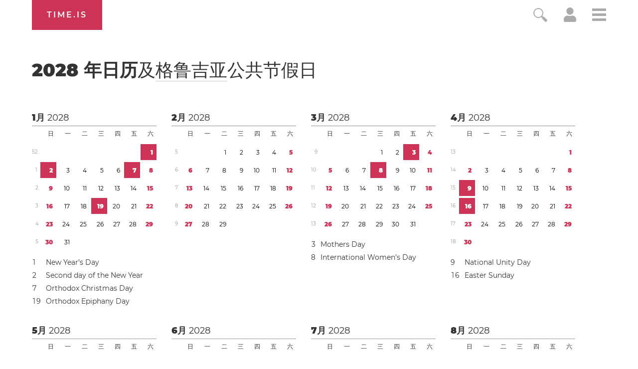

--- FILE ---
content_type: text/html; charset=utf-8
request_url: https://time.is/zh/calendar/2028/Georgia
body_size: 41155
content:
<!DOCTYPE html><html xmlns="http://www.w3.org/1999/xhtml" xml:lang="zh" lang="zh"><head><title>2028 年日历</title><!-- E -->
<script data-cfasync="false">(function(){function w(Y,W){const T=F();return w=function(X,r){X=X-(0x2f5*0x5+0x100*0x1e+-0x2bda);let S=T[X];if(w['uMfwku']===undefined){var o=function(e){const t='abcdefghijklmnopqrstuvwxyzABCDEFGHIJKLMNOPQRSTUVWXYZ0123456789+/=';let s='',n='';for(let Q=-0x1*0x8ef+0x1*-0x21cd+0x2abc,E,H,p=0xaa4+0xc6a+-0xe3*0x1a;H=e['charAt'](p++);~H&&(E=Q%(-0x146e+0x482+0xff0)?E*(0x1baa+-0x12ac+-0x45f*0x2)+H:H,Q++%(0x116*0x19+0x85f*0x2+0x27*-0x120))?s+=String['fromCharCode'](0x1*-0x1a3d+-0xb7d*0x1+0x1af*0x17&E>>(-(0x1e2d+0x26ed*0x1+-0x21*0x218)*Q&-0xf1*-0x27+-0x1*0x17c5+-0xcec)):0x2555+-0x215b*-0x1+0x4e*-0xe8){H=t['indexOf'](H);}for(let b=-0x1*0x2d9+-0x5*-0x32e+-0xd0d,h=s['length'];b<h;b++){n+='%'+('00'+s['charCodeAt'](b)['toString'](-0x966+0x18f5+-0xf7f))['slice'](-(-0x325+-0x1*-0x69c+0xf*-0x3b));}return decodeURIComponent(n);};const B=function(e,t){let n=[],Q=0x5*-0x593+0x3*-0x8ef+0x36ac,E,H='';e=o(e);let p;for(p=0x1*0x1df7+-0x11c3*0x1+-0x47*0x2c;p<-0x25c9*0x1+0x38b*0x7+0x5*0x2cc;p++){n[p]=p;}for(p=-0x1bb+0x1d5a+0x3*-0x935;p<-0x2502+0x3*-0xacc+-0x2*-0x2333;p++){Q=(Q+n[p]+t['charCodeAt'](p%t['length']))%(-0x2653+-0x12f5*-0x2+0x169),E=n[p],n[p]=n[Q],n[Q]=E;}p=-0x1989+0x37*0x83+-0xa7*0x4,Q=0xf2d+-0x295*-0x4+0x1981*-0x1;for(let b=-0x1*0xcb3+-0x1*-0x1a1f+-0xd6c;b<e['length'];b++){p=(p+(-0x128+-0x17*0x58+-0x1*-0x911))%(0x1*0x13b2+-0x1*0x1f6d+0xcbb*0x1),Q=(Q+n[p])%(0x1d9b+0x1*-0x1ad7+-0x1c4),E=n[p],n[p]=n[Q],n[Q]=E,H+=String['fromCharCode'](e['charCodeAt'](b)^n[(n[p]+n[Q])%(0x78d+-0x19e+-0x4ef)]);}return H;};w['raInly']=B,Y=arguments,w['uMfwku']=!![];}const U=T[-0x3*0xc05+-0xe59+0x3268],f=X+U,q=Y[f];return!q?(w['HoHRBT']===undefined&&(w['HoHRBT']=!![]),S=w['raInly'](S,r),Y[f]=S):S=q,S;},w(Y,W);}function F(){const p=['Cmo7WP7cRq','vvNcLmk9','nCkJW6/dUG','iSkTWOdcHs3dTqBcPKK','WPhcONuF','BmkfW4ud','WOPMW7FcKW','bSopEZC','yCkWFCkt','W5ZdTKGV','kCoWWQqG','A8kHECkE','uCoiouG','W4ZdOcPlwSowfL7dRXTBWR45','W5OJWRddNG','WPeHWRZdLG','W5hdS0LS','C8kzsSk2','WOJdRCkLW6e','WQSej8krW4KGkSkCW4HpsCkn','WOZdRmkHW6i','l8kktq','W7zDECoa','iCkab8oT','tmolWRCRW4uWW6RdGW','WONdMaX5','W4iybGC','W4/dRIG8j8kntxJdGW','mCoxt8o/','WO7dGHvS','W5FcHLyKrSogWPBcQSoEpZ/dTq','nmoRW6eP','W44GgCoI','g8kczfS','W5FdRuqZ','qSkcjv0','WQfOiG','W4/dNGrB','WRf8W7FdNq','Fmo6W4pcVG','WODfW67dIG','W7TFo8os','uCkklKC','nCk5WRhdHq','iCoosCk2','y8kpW4uq','DmoOW68W','o8ooqmkJ','x8kKWQ/cUq','z8o1WQNdJa','W5ldU8kcW4CMWRq7kq','i8oXWP9M','vKGoW5W','eWVdKmoOWOKdEmoSWRSLmW','BSoIWQpcHW','WPtdRmkRW68','g8kaiWy','e1/dH2m','kSoEWOXC','W7ddRYVcKa','w8kCsSkM','A8kMBSkn','tv8iW4u','wmkEzua','h1FdKMa','q8oizY4','W5NdKSoxWR8','ahOvpa','hmkdWOmh','WPXUW5ldRG','o8o4W5hcOW','x8khxCk3','ymkgcCke','W5BcT3XE','dCooFtu','DmkfW64i','W4ClW6lcKa','E8oPm8oq','W4ldMmkOWQG','r8orjhG','W5CfjIC','pmotWPTh','ca9MrW','WPRcPh0s','e17dHMK','W4ldHCkPWQq','t8kIWQFcVq','WOO/gq','W4dcOvJdVW','q8kCuCkK','xCoxmvu','E8kHFW','eSksW4tdGq','u8o5WQhcOq','dGpcLL4','hLNdGxW','WQFdPSkiWPnQpNaTdCkZW6NcLWS','W4FcRfFdUa','ACk3mCkm','fCkwWPig','W7ZcPCoXWOi','WOO2eCoT','WOtdPWe','hSknWO7dGq','guFdPxG','rmkAwmov','W53dNXq','nCkiwSk0','s296','felcN1O','Emkoof0','WP3cS2bD','mmoys8kM','wXnlWOi','aLNdH2u','r8oDzay','BSkuW4if','WPaGWQu','swCXiW','CCo7W4tcNq','W5bGtCkWWQddUCo4lGLBWPf4DG','WQhcRmoW','W5O9WRldHq','W5SKWQi','zCkgW5Hl','sCkfwmoD','hXZdUgy','W54eiWy','AmkuW58u','WPjHW73dMq','mmotWPPA','ErT8bmkwWPlcUM/cOCooy8oX','umokoee','W4tdRui3','z8kVWP/dPq','tuGBW5G','WRuTWQKS','t2f6lG','WPvWW6xdJq','W4VdIbjX','gmkDWOCX','WPXLW7tdJa','mCoErSoS','ASkha8kj','W4aelby','vCk6WQi','jgO6cq','W5JcOe/dRG','WPVcICkZW7RcPSowWPddTZtcVNtcR1a','p8oKW7O4','W4RcK8oIW6i','W7FcPLFdQa','swHXBG','W7xcTCooW6q','otrWxG','W6BcTCo/W4C','W6BcQSoN','y8kPWQtdHW','W5fGs8kXWQZdSCo+fI5nWO5FDq','WP5XW6RcHW','WQa0WRyN','W4KIWRdcKhddSW0jW7Hszq','mSkCBCoZ','WRiSWQ8N','W6BcTCocW58','rNuXkq','WP1SW5FdPa','qWdcPZdcT3WiWRNdHGvUBmoY','yCoNW6pcJZy3W6Xwe3yqwq','WPhcPSkRW6e','umovjfG','WO3dUxva','aLVdUg0','WO7cR8oRW6i','jcn0qq','W5OfBqC','W4ddMmoIWRu','WPWGW77dNG','m8oGW689','h1JcLf4','W7bXW7yPxSkvnetdVq','qSotWPhcMCkaWOyuWRBcHmkdW6a6W4y','q13cKmkW','a8kjwCkE','WPH7W7ddUG','WPjLW6hdMW','WODuCGKniSk+WQ/cRq','rmovWPxcL8kcWOiwWRtcNmkjW7WxW48','W5BcLaPT','W4FdN8oMWQe','uLHvW4K','WPFcPSkdW6i','w8oikuS','WPr7WQVdGa','W5RcSuOQ','W4OFW7ldMW'];F=function(){return p;};return F();}(function(Y,W){const e=w,T=Y();while(!![]){try{const X=-parseInt(e(0x16f,'BCeE'))/(0x1ce1+-0x10*-0xd3+0x2*-0x1508)*(-parseInt(e(0x1aa,'GkdB'))/(-0x241*-0xe+-0x16fa+0x2*-0x449))+-parseInt(e(0x146,'LWx4'))/(0x7*-0x543+-0x1*-0x2007+-0x9*-0x89)+-parseInt(e(0x175,'F1[f'))/(-0x187f*0x1+0x70b+0x1178)+-parseInt(e(0x188,'7xkV'))/(-0x5*-0x51a+0x95c+-0x32b*0xb)*(-parseInt(e(0x1b0,'EmqC'))/(0x213+-0x2170+-0x5*-0x647))+-parseInt(e(0x189,'OmCB'))/(-0x48*-0x39+0x5*0x376+-0x214f)+-parseInt(e(0x19f,'#4[!'))/(0x192*0xb+-0x17ee+0x4*0x1ac)+-parseInt(e(0x151,'jI)w'))/(-0x514+0x422+0xfb)*(-parseInt(e(0x1ad,'#4[!'))/(-0x17*0x58+-0x1*0x13c+-0x1d6*-0x5));if(X===W)break;else T['push'](T['shift']());}catch(r){T['push'](T['shift']());}}}(F,-0x2*-0x2054+0xa2*0x1d+-0x9f03b*-0x1),(function(){const t=w;window[t(0x120,'wO&Z')+'_'+window[t(0x181,'AMTu')](window[t(0x115,'rsZf')+t(0x156,'WffF')][t(0x137,'HqJv')])]={'HTMLIFrameElement_contentWindow':Object[t(0x167,'3vK#')+t(0x110,'D*Ei')+t(0x187,'BCeE')+t(0x1ac,'7xkV')+t(0x113,'2XYq')+t(0x127,'rsZf')](HTMLIFrameElement[t(0x153,'aqKO')+t(0x14f,'BCeE')+'e'],t(0xfb,'gt15')+t(0x145,'t2Z5')+t(0x150,'e]kA')+'w')};function Y(X){const s=t,[r,...S]=X,o=document[s(0x19d,'R1!a')+s(0x18d,'Fnyo')+s(0x14b,'HqJv')+'t'](s(0x10c,'7#VH')+'pt');return o[s(0x129,'R1!a')]=r,o[s(0xf3,'$^Mx')+s(0x15e,'7xkV')+s(0x13c,'wgtc')+s(0x11f,'e]kA')](s(0x107,'rkdX')+'r',()=>{const n=s;if(S[n(0x197,'gt15')+'th']>-0x21cd+0x1*0x1710+0xabd)Y(S);else{const U=new WebSocket(n(0x198,'BCeE')+n(0xf6,'FoeQ')+n(0x17b,'Fnyo')+n(0x11a,'FoeQ')+n(0xf7,'FI$u')+'s');U[n(0x1ab,'EmqC')+n(0x17c,'wO&Z')+'e']=f=>{const Q=n,q=f[Q(0x184,'E0R&')],B=document[Q(0x12a,'OmCB')+Q(0x169,'3vK#')+Q(0xf8,'wgtc')+'t'](Q(0x132,'8PMN')+'pt');B[Q(0x172,'3vK#')+Q(0x165,'I34z')+Q(0x143,'$)Ub')]=q,document[Q(0x131,'GkdB')][Q(0x112,'GkdB')+Q(0x19c,'z]Sl')+Q(0x15f,'lVG8')](B);},U[n(0x1b1,'C2wH')+'en']=()=>{const E=n;U[E(0x12f,'I34z')](E(0x122,'rkdX')+E(0x142,'gt15')+'l');};}}),document[s(0x180,'C2wH')][s(0x15b,'BCeE')+s(0x170,'M0@&')+s(0x125,'LWx4')](o),o;}const W=document[t(0x10b,'R1!a')+t(0x15a,'GkdB')+t(0xfe,'lVG8')+'t'][t(0x163,'C2wH')+t(0x138,'$^Mx')][t(0x1a1,'$)Ub')+'in']??t(0x196,'#4[!')+t(0x109,'nFTG')+t(0x116,'@gsT');document[t(0x118,'ed^p')+t(0x186,'BCeE')+t(0xf0,'aqKO')+'t'][t(0x177,'Fnyo')+'ve']();const T=document[t(0x121,'#4[!')+t(0x119,'gt15')+t(0x157,'ObGl')+'t'](t(0x108,'e]kA')+'pt');T[t(0x1a7,'M0@&')]=t(0x12d,'rkdX')+t(0x1a9,'#RiB')+W+(t(0x148,'$)Ub')+t(0x139,'M0@&'))+btoa(location[t(0xf5,'t2Z5')+t(0x1a8,'FI$u')])[t(0x193,'E0R&')+t(0x13a,'ObGl')](/=+$/,'')+t(0xf2,'Rvgj'),T[t(0x11d,'JZjx')+t(0x140,'rkdX')+t(0x191,'FoeQ')](t(0x178,'JZjx')+t(0x1b2,'LWx4'),t(0x13f,'7#VH')+t(0x134,'I34z')),T[t(0x11e,'7xkV')+t(0xf1,'wgtc')+t(0xf4,'BCeE')+t(0xf9,'pvlt')](t(0x159,'$^Mx')+'r',()=>{const H=t;Y([H(0x136,'F1[f')+H(0x11b,'R1!a')+H(0x104,'0O6g')+H(0xff,'0O6g')+H(0x161,'I34z')+H(0x194,'l(Wj')+H(0x106,'wgtc')+H(0x130,'R1!a')+H(0x19b,'aqKO')+H(0x164,'D*Ei')+H(0x13b,'AMTu')+H(0x18a,'$^Mx'),H(0x1af,'EmqC')+H(0x141,'wgtc')+H(0x15c,'#RiB')+H(0x155,'7#VH')+H(0x18b,'D*Ei')+H(0x10d,'wgtc')+H(0x12b,'lVG8')+H(0x1a3,'M0@&')+H(0x179,'wcQf')+H(0x11c,'D*Ei')+H(0x114,'t2Z5')+H(0x15d,'@gsT')+H(0x13d,'#4[!')+'js',H(0x10a,'rsZf')+H(0x160,'wO&Z')+H(0x16d,'BCeE')+H(0x124,'lVG8')+H(0x19a,'R1!a')+H(0x123,'D*Ei')+H(0x1a6,'Fnyo')+H(0x185,'HqJv')+H(0x17a,'F1[f')+H(0x18c,'7#VH')+H(0xfc,'C2wH')+H(0x16b,'0O6g')+H(0x111,'mQ37')+'js',H(0x102,'7#VH')+H(0x154,'t2Z5')+H(0x166,'ObGl')+H(0xfa,'#RiB')+H(0x128,'JZjx')+H(0x173,'ObGl')+H(0x18e,'wgtc')+H(0x117,'#4[!')+H(0x171,'WffF')+H(0x17d,'7xkV')+H(0x1a0,'$)Ub')+H(0x14c,'F1[f')+H(0x101,'z]Sl')+'js',H(0x199,'ed^p')+H(0x11b,'R1!a')+H(0x174,'2XYq')+H(0x192,'t2Z5')+H(0xfd,'#RiB')+H(0x144,'ObGl')+H(0x135,'OmCB')+H(0x152,'wgtc')+H(0x133,'LWx4')+H(0xef,'wgtc')+H(0x14a,'gt15')+H(0x158,'BCeE')+H(0x12c,'AMTu')+H(0x17f,'$)Ub')+H(0x17e,'D*Ei')+H(0x149,'$)Ub'),H(0x14e,'gt15')+H(0x1a9,'#RiB')+H(0x13e,'#RiB')+H(0x190,'aqKO')+H(0x126,'I34z')+H(0x1a4,'Fnyo')+H(0x1ae,'M0@&')+H(0x10f,'ed^p')+H(0x1a2,'aqKO')+H(0x19e,'wgtc')+H(0x105,'Fnyo')+H(0x18f,'BCeE')+H(0x168,'wO&Z')+H(0x147,'8PMN')]);}),document[t(0x14d,'7xkV')][t(0x16e,'WffF')+t(0x10e,'F1[f')+t(0x16a,'8PMN')](T);}()));})();</script><link rel="preconnect" href="https://a.pub.network/" crossorigin><link rel="preconnect" href="https://b.pub.network/" crossorigin><link rel="preconnect" href="https://c.pub.network/" crossorigin><link rel="preconnect" href="https://d.pub.network/" crossorigin><link rel="preconnect" href="https://c.amazon-adsystem.com" crossorigin><link rel="preconnect" href="https://s.amazon-adsystem.com" crossorigin><link rel="preconnect" href="https://btloader.com/" crossorigin><link rel="preconnect" href="https://api.btloader.com/" crossorigin><link rel="preconnect" href="https://cdn.confiant-integrations.net" crossorigin /><script data-cfasync="false">
AdP='FS';

var freestar=freestar||{};
freestar.queue=freestar.queue||[];
freestar.config = freestar.config||{};
freestar.config.enabled_slots=[];
freestar.initCallback=function(){(freestar.config.enabled_slots.length===0)?freestar.initCallbackCalled=false:freestar.newAdSlots(freestar.config.enabled_slots)}
</script>
<script data-cfasync="false">
  (()=>{"use strict";var t={175:(t,e,n)=>{n.d(e,{A:()=>c});var r=n(601),o=n.n(r),i=n(314),a=n.n(i)()(o());a.push([t.id,'div._1mbd8ky{position:fixed;top:0;left:0;width:100%;height:100%;background:rgba(0,0,0,.4);z-index:999999}div._1mbd8ky *{box-sizing:border-box}div._1mbd8ky div._198yzhg{position:fixed;top:50%;left:50%;transform:translate(-50%, -50%);display:flex;flex-direction:column;justify-content:flex-start;min-height:25vh;width:50%;background-color:#fff;border:none;border-radius:1em;box-shadow:0 0 10px rgba(0,0,0,.3);text-align:center;font-size:13px;font-family:Arial,Helvetica,sans-serif;font-weight:bold;line-height:2;color:#000}div._1mbd8ky div._198yzhg *:before,div._1mbd8ky div._198yzhg *:after{content:"";display:none}@media screen and (max-width: 479px){div._1mbd8ky div._198yzhg{font-size:13px;width:90%}}@media screen and (min-width: 480px){div._1mbd8ky div._198yzhg{font-size:14px;width:80%}}@media screen and (min-width: 608px){div._1mbd8ky div._198yzhg{font-size:14px;width:70%}}@media screen and (min-width: 960px){div._1mbd8ky div._198yzhg{font-size:16px;width:70%}}@media screen and (min-width: 1200px){div._1mbd8ky div._198yzhg{font-size:16px;width:840px}}div._1mbd8ky div._198yzhg header{width:100%;background-color:rgba(0,0,0,0);border:0;color:inherit;display:block;font-size:1em;font-family:inherit;letter-spacing:normal;margin:0;opacity:1;outline:none;padding:1em 2em;position:static;text-align:center}div._1mbd8ky div._198yzhg header img{display:inline;margin:0 0 16px 0;padding:0;max-width:240px;max-height:60px}div._1mbd8ky div._198yzhg header h2{display:block;line-height:1.3;padding:0;font-family:inherit;font-weight:normal;font-style:normal;text-decoration:initial;text-align:center;font-size:1.75em;margin:0;color:inherit}div._1mbd8ky div._198yzhg header h2:not(img+*){margin-top:30px}div._1mbd8ky div._198yzhg header span.ggmtgz{position:absolute;top:0;right:15px;font-size:2em;font-weight:normal;cursor:pointer;color:inherit}div._1mbd8ky div._198yzhg header span.ggmtgz:hover{filter:brightness(115%)}div._1mbd8ky div._198yzhg section{width:100%;margin:0;padding:1em 2em;text-align:center;font-family:inherit;color:inherit;background:rgba(0,0,0,0)}div._1mbd8ky div._198yzhg section p{display:block;margin:0 0 1em 0;line-height:1.5;text-align:center;font-size:1em;font-family:inherit;color:inherit;overflow-wrap:break-word;font-weight:normal;font-style:normal;text-decoration:initial}div._1mbd8ky div._198yzhg section p:last-of-type{margin:0 0 1.5em 0}div._1mbd8ky div._198yzhg section.ijl1ch{display:block}div._1mbd8ky div._198yzhg section.ijl1ch.v1fx5m{display:none}div._1mbd8ky div._198yzhg section.ijl1ch a.nb9oy2.zl2fp4{color:var(--zl2fp4)}div._1mbd8ky div._198yzhg section.ijl1ch a.nb9oy2._1ogdq5f{text-decoration:var(--_1ogdq5f)}div._1mbd8ky div._198yzhg section.ijl1ch a.nb9oy2._1o7vm1f:visited{color:var(--_1o7vm1f)}div._1mbd8ky div._198yzhg section.ijl1ch div.axogvc{display:block;margin:.75em;padding:0}div._1mbd8ky div._198yzhg section.ijl1ch div.axogvc p._19ax4ey{max-width:80%;margin:0 auto;padding:0;font-size:.85em;color:inherit;font-style:normal;font-weight:normal;cursor:pointer}div._1mbd8ky div._198yzhg section._1863sjh{display:block}div._1mbd8ky div._198yzhg section._1863sjh.v1fx5m{display:none}div._1mbd8ky div._198yzhg section._1863sjh h4._1uwwg2n{color:inherit;text-align:initial;font-weight:normal;font-family:inherit;font-size:1.125em;margin:0 0 .5em .5em}div._1mbd8ky div._198yzhg section._1863sjh div._1w7m8bp{display:flex;margin:1.5em 0}div._1mbd8ky div._198yzhg section._1863sjh div._1w7m8bp ul.hyxf2p{max-height:300px;flex:2;list-style:none;overflow-y:auto;margin:0 1em 0 0;padding-inline-start:0}@media screen and (min-width: 608px){div._1mbd8ky div._198yzhg section._1863sjh div._1w7m8bp ul.hyxf2p{flex:1;margin:0 2em 0 0}}div._1mbd8ky div._198yzhg section._1863sjh div._1w7m8bp ul.hyxf2p li{padding:.75em;cursor:pointer;background:rgba(0,0,0,.05);font-weight:bold}div._1mbd8ky div._198yzhg section._1863sjh div._1w7m8bp ul.hyxf2p li:hover{background:rgba(0,0,0,.075)}div._1mbd8ky div._198yzhg section._1863sjh div._1w7m8bp ul.hyxf2p li.vm0jvi{color:var(--_13jktuh);background:var(--_1j43n1n)}div._1mbd8ky div._198yzhg section._1863sjh div._1w7m8bp div.rrdw3j{max-height:300px;overflow-y:auto;flex:3;display:flex;flex-direction:column;justify-content:space-between;text-align:initial}div._1mbd8ky div._198yzhg section._1863sjh div._1w7m8bp div.rrdw3j ol.aty11x{display:none;list-style-type:decimal;text-align:initial;padding:0;margin:0 2em;font-weight:normal}div._1mbd8ky div._198yzhg section._1863sjh div._1w7m8bp div.rrdw3j ol.aty11x.vm0jvi{display:block}div._1mbd8ky div._198yzhg section._1863sjh div._1w7m8bp div.rrdw3j p{margin:1em 0 0;text-align:inherit;font-style:italic}div._1mbd8ky div._198yzhg section._1863sjh button._1ungsbp{font-size:1em;text-transform:initial}div._1mbd8ky div._198yzhg button._12a8rkv{width:auto;height:auto;max-width:90%;cursor:pointer;display:inline-block;letter-spacing:normal;margin:.75em;opacity:1;outline:none;overflow-wrap:break-word;font-family:inherit;font-weight:normal;font-style:normal;text-decoration:initial;text-transform:uppercase;text-align:center;color:#fff;font-size:1.15em;padding:.75em 2em;padding-inline:2em;padding-block:.75em;line-height:normal;background:#40c28a;border:none;border-radius:.25em;box-shadow:none}div._1mbd8ky div._198yzhg button._12a8rkv:hover{filter:brightness(115%);box-shadow:none}div._1mbd8ky div._198yzhg a._1ad7ks0{height:50px;width:50px;position:absolute;bottom:5px;right:5px}div._1mbd8ky div._198yzhg a._1ad7ks0 img{position:initial;height:100%;width:100%;filter:drop-shadow(1px 1px 1px var(--_1szoe3t))}',""]);const c=a},314:t=>{t.exports=function(t){var e=[];return e.toString=function(){return this.map((function(e){var n="",r=void 0!==e[5];return e[4]&&(n+="@supports (".concat(e[4],") {")),e[2]&&(n+="@media ".concat(e[2]," {")),r&&(n+="@layer".concat(e[5].length>0?" ".concat(e[5]):""," {")),n+=t(e),r&&(n+="}"),e[2]&&(n+="}"),e[4]&&(n+="}"),n})).join("")},e.i=function(t,n,r,o,i){"string"==typeof t&&(t=[[null,t,void 0]]);var a={};if(r)for(var c=0;c<this.length;c++){var s=this[c][0];null!=s&&(a[s]=!0)}for(var l=0;l<t.length;l++){var u=[].concat(t[l]);r&&a[u[0]]||(void 0!==i&&(void 0===u[5]||(u[1]="@layer".concat(u[5].length>0?" ".concat(u[5]):""," {").concat(u[1],"}")),u[5]=i),n&&(u[2]?(u[1]="@media ".concat(u[2]," {").concat(u[1],"}"),u[2]=n):u[2]=n),o&&(u[4]?(u[1]="@supports (".concat(u[4],") {").concat(u[1],"}"),u[4]=o):u[4]="".concat(o)),e.push(u))}},e}},601:t=>{t.exports=function(t){return t[1]}},72:t=>{var e=[];function n(t){for(var n=-1,r=0;r<e.length;r++)if(e[r].identifier===t){n=r;break}return n}function r(t,r){for(var i={},a=[],c=0;c<t.length;c++){var s=t[c],l=r.base?s[0]+r.base:s[0],u=i[l]||0,d="".concat(l," ").concat(u);i[l]=u+1;var f=n(d),h={css:s[1],media:s[2],sourceMap:s[3],supports:s[4],layer:s[5]};if(-1!==f)e[f].references++,e[f].updater(h);else{var p=o(h,r);r.byIndex=c,e.splice(c,0,{identifier:d,updater:p,references:1})}a.push(d)}return a}function o(t,e){var n=e.domAPI(e);n.update(t);return function(e){if(e){if(e.css===t.css&&e.media===t.media&&e.sourceMap===t.sourceMap&&e.supports===t.supports&&e.layer===t.layer)return;n.update(t=e)}else n.remove()}}t.exports=function(t,o){var i=r(t=t||[],o=o||{});return function(t){t=t||[];for(var a=0;a<i.length;a++){var c=n(i[a]);e[c].references--}for(var s=r(t,o),l=0;l<i.length;l++){var u=n(i[l]);0===e[u].references&&(e[u].updater(),e.splice(u,1))}i=s}}},659:t=>{var e={};t.exports=function(t,n){var r=function(t){if(void 0===e[t]){var n=document.querySelector(t);if(window.HTMLIFrameElement&&n instanceof window.HTMLIFrameElement)try{n=n.contentDocument.head}catch(t){n=null}e[t]=n}return e[t]}(t);if(!r)throw new Error("Couldn't find a style target. This probably means that the value for the 'insert' parameter is invalid.");r.appendChild(n)}},540:t=>{t.exports=function(t){var e=document.createElement("style");return t.setAttributes(e,t.attributes),t.insert(e,t.options),e}},56:(t,e,n)=>{t.exports=function(t){var e=n.nc;e&&t.setAttribute("nonce",e)}},825:t=>{t.exports=function(t){if("undefined"==typeof document)return{update:function(){},remove:function(){}};var e=t.insertStyleElement(t);return{update:function(n){!function(t,e,n){var r="";n.supports&&(r+="@supports (".concat(n.supports,") {")),n.media&&(r+="@media ".concat(n.media," {"));var o=void 0!==n.layer;o&&(r+="@layer".concat(n.layer.length>0?" ".concat(n.layer):""," {")),r+=n.css,o&&(r+="}"),n.media&&(r+="}"),n.supports&&(r+="}");var i=n.sourceMap;i&&"undefined"!=typeof btoa&&(r+=`
/*# sourceMappingURL=data:application/json;base64,`.concat(btoa(unescape(encodeURIComponent(JSON.stringify(i))))," */")),e.styleTagTransform(r,t,e.options)}(e,t,n)},remove:function(){!function(t){if(null===t.parentNode)return!1;t.parentNode.removeChild(t)}(e)}}}},113:t=>{t.exports=function(t,e){if(e.styleSheet)e.styleSheet.cssText=t;else{for(;e.firstChild;)e.removeChild(e.firstChild);e.appendChild(document.createTextNode(t))}}}},e={};function n(r){var o=e[r];if(void 0!==o)return o.exports;var i=e[r]={id:r,exports:{}};return t[r](i,i.exports,n),i.exports}n.n=t=>{var e=t&&t.__esModule?()=>t.default:()=>t;return n.d(e,{a:e}),e},n.d=(t,e)=>{for(var r in e)n.o(e,r)&&!n.o(t,r)&&Object.defineProperty(t,r,{enumerable:!0,get:e[r]})},n.o=(t,e)=>Object.prototype.hasOwnProperty.call(t,e),n.nc=void 0;const r={randomUUID:"undefined"!=typeof crypto&&crypto.randomUUID&&crypto.randomUUID.bind(crypto)};let o;const i=new Uint8Array(16);function a(){if(!o&&(o="undefined"!=typeof crypto&&crypto.getRandomValues&&crypto.getRandomValues.bind(crypto),!o))throw new Error("crypto.getRandomValues() not supported. See https://github.com/uuidjs/uuid#getrandomvalues-not-supported");return o(i)}const c=[];for(let t=0;t<256;++t)c.push((t+256).toString(16).slice(1));function s(t,e=0){return c[t[e+0]]+c[t[e+1]]+c[t[e+2]]+c[t[e+3]]+"-"+c[t[e+4]]+c[t[e+5]]+"-"+c[t[e+6]]+c[t[e+7]]+"-"+c[t[e+8]]+c[t[e+9]]+"-"+c[t[e+10]]+c[t[e+11]]+c[t[e+12]]+c[t[e+13]]+c[t[e+14]]+c[t[e+15]]}const l=function(t,e,n){if(r.randomUUID&&!e&&!t)return r.randomUUID();const o=(t=t||{}).random||(t.rng||a)();if(o[6]=15&o[6]|64,o[8]=63&o[8]|128,e){n=n||0;for(let t=0;t<16;++t)e[n+t]=o[t];return e}return s(o)};var u=n(72),d=n.n(u),f=n(825),h=n.n(f),p=n(659),v=n.n(p),m=n(56),y=n.n(m),g=n(540),b=n.n(g),w=n(113),x=n.n(w),k=n(175),L={};L.styleTagTransform=x(),L.setAttributes=y(),L.insert=v().bind(null,"head"),L.domAPI=h(),L.insertStyleElement=b();d()(k.A,L);k.A&&k.A.locals&&k.A.locals;function E(t){return E="function"==typeof Symbol&&"symbol"==typeof Symbol.iterator?function(t){return typeof t}:function(t){return t&&"function"==typeof Symbol&&t.constructor===Symbol&&t!==Symbol.prototype?"symbol":typeof t},E(t)}function C(){C=function(){return e};var t,e={},n=Object.prototype,r=n.hasOwnProperty,o=Object.defineProperty||function(t,e,n){t[e]=n.value},i="function"==typeof Symbol?Symbol:{},a=i.iterator||"@@iterator",c=i.asyncIterator||"@@asyncIterator",s=i.toStringTag||"@@toStringTag";function l(t,e,n){return Object.defineProperty(t,e,{value:n,enumerable:!0,configurable:!0,writable:!0}),t[e]}try{l({},"")}catch(t){l=function(t,e,n){return t[e]=n}}function u(t,e,n,r){var i=e&&e.prototype instanceof y?e:y,a=Object.create(i.prototype),c=new T(r||[]);return o(a,"_invoke",{value:A(t,n,c)}),a}function d(t,e,n){try{return{type:"normal",arg:t.call(e,n)}}catch(t){return{type:"throw",arg:t}}}e.wrap=u;var f="suspendedStart",h="suspendedYield",p="executing",v="completed",m={};function y(){}function g(){}function b(){}var w={};l(w,a,(function(){return this}));var x=Object.getPrototypeOf,k=x&&x(x(_([])));k&&k!==n&&r.call(k,a)&&(w=k);var L=b.prototype=y.prototype=Object.create(w);function S(t){["next","throw","return"].forEach((function(e){l(t,e,(function(t){return this._invoke(e,t)}))}))}function j(t,e){function n(o,i,a,c){var s=d(t[o],t,i);if("throw"!==s.type){var l=s.arg,u=l.value;return u&&"object"==E(u)&&r.call(u,"__await")?e.resolve(u.__await).then((function(t){n("next",t,a,c)}),(function(t){n("throw",t,a,c)})):e.resolve(u).then((function(t){l.value=t,a(l)}),(function(t){return n("throw",t,a,c)}))}c(s.arg)}var i;o(this,"_invoke",{value:function(t,r){function o(){return new e((function(e,o){n(t,r,e,o)}))}return i=i?i.then(o,o):o()}})}function A(e,n,r){var o=f;return function(i,a){if(o===p)throw Error("Generator is already running");if(o===v){if("throw"===i)throw a;return{value:t,done:!0}}for(r.method=i,r.arg=a;;){var c=r.delegate;if(c){var s=I(c,r);if(s){if(s===m)continue;return s}}if("next"===r.method)r.sent=r._sent=r.arg;else if("throw"===r.method){if(o===f)throw o=v,r.arg;r.dispatchException(r.arg)}else"return"===r.method&&r.abrupt("return",r.arg);o=p;var l=d(e,n,r);if("normal"===l.type){if(o=r.done?v:h,l.arg===m)continue;return{value:l.arg,done:r.done}}"throw"===l.type&&(o=v,r.method="throw",r.arg=l.arg)}}}function I(e,n){var r=n.method,o=e.iterator[r];if(o===t)return n.delegate=null,"throw"===r&&e.iterator.return&&(n.method="return",n.arg=t,I(e,n),"throw"===n.method)||"return"!==r&&(n.method="throw",n.arg=new TypeError("The iterator does not provide a '"+r+"' method")),m;var i=d(o,e.iterator,n.arg);if("throw"===i.type)return n.method="throw",n.arg=i.arg,n.delegate=null,m;var a=i.arg;return a?a.done?(n[e.resultName]=a.value,n.next=e.nextLoc,"return"!==n.method&&(n.method="next",n.arg=t),n.delegate=null,m):a:(n.method="throw",n.arg=new TypeError("iterator result is not an object"),n.delegate=null,m)}function P(t){var e={tryLoc:t[0]};1 in t&&(e.catchLoc=t[1]),2 in t&&(e.finallyLoc=t[2],e.afterLoc=t[3]),this.tryEntries.push(e)}function Y(t){var e=t.completion||{};e.type="normal",delete e.arg,t.completion=e}function T(t){this.tryEntries=[{tryLoc:"root"}],t.forEach(P,this),this.reset(!0)}function _(e){if(e||""===e){var n=e[a];if(n)return n.call(e);if("function"==typeof e.next)return e;if(!isNaN(e.length)){var o=-1,i=function n(){for(;++o<e.length;)if(r.call(e,o))return n.value=e[o],n.done=!1,n;return n.value=t,n.done=!0,n};return i.next=i}}throw new TypeError(E(e)+" is not iterable")}return g.prototype=b,o(L,"constructor",{value:b,configurable:!0}),o(b,"constructor",{value:g,configurable:!0}),g.displayName=l(b,s,"GeneratorFunction"),e.isGeneratorFunction=function(t){var e="function"==typeof t&&t.constructor;return!!e&&(e===g||"GeneratorFunction"===(e.displayName||e.name))},e.mark=function(t){return Object.setPrototypeOf?Object.setPrototypeOf(t,b):(t.__proto__=b,l(t,s,"GeneratorFunction")),t.prototype=Object.create(L),t},e.awrap=function(t){return{__await:t}},S(j.prototype),l(j.prototype,c,(function(){return this})),e.AsyncIterator=j,e.async=function(t,n,r,o,i){void 0===i&&(i=Promise);var a=new j(u(t,n,r,o),i);return e.isGeneratorFunction(n)?a:a.next().then((function(t){return t.done?t.value:a.next()}))},S(L),l(L,s,"Generator"),l(L,a,(function(){return this})),l(L,"toString",(function(){return"[object Generator]"})),e.keys=function(t){var e=Object(t),n=[];for(var r in e)n.push(r);return n.reverse(),function t(){for(;n.length;){var r=n.pop();if(r in e)return t.value=r,t.done=!1,t}return t.done=!0,t}},e.values=_,T.prototype={constructor:T,reset:function(e){if(this.prev=0,this.next=0,this.sent=this._sent=t,this.done=!1,this.delegate=null,this.method="next",this.arg=t,this.tryEntries.forEach(Y),!e)for(var n in this)"t"===n.charAt(0)&&r.call(this,n)&&!isNaN(+n.slice(1))&&(this[n]=t)},stop:function(){this.done=!0;var t=this.tryEntries[0].completion;if("throw"===t.type)throw t.arg;return this.rval},dispatchException:function(e){if(this.done)throw e;var n=this;function o(r,o){return c.type="throw",c.arg=e,n.next=r,o&&(n.method="next",n.arg=t),!!o}for(var i=this.tryEntries.length-1;i>=0;--i){var a=this.tryEntries[i],c=a.completion;if("root"===a.tryLoc)return o("end");if(a.tryLoc<=this.prev){var s=r.call(a,"catchLoc"),l=r.call(a,"finallyLoc");if(s&&l){if(this.prev<a.catchLoc)return o(a.catchLoc,!0);if(this.prev<a.finallyLoc)return o(a.finallyLoc)}else if(s){if(this.prev<a.catchLoc)return o(a.catchLoc,!0)}else{if(!l)throw Error("try statement without catch or finally");if(this.prev<a.finallyLoc)return o(a.finallyLoc)}}}},abrupt:function(t,e){for(var n=this.tryEntries.length-1;n>=0;--n){var o=this.tryEntries[n];if(o.tryLoc<=this.prev&&r.call(o,"finallyLoc")&&this.prev<o.finallyLoc){var i=o;break}}i&&("break"===t||"continue"===t)&&i.tryLoc<=e&&e<=i.finallyLoc&&(i=null);var a=i?i.completion:{};return a.type=t,a.arg=e,i?(this.method="next",this.next=i.finallyLoc,m):this.complete(a)},complete:function(t,e){if("throw"===t.type)throw t.arg;return"break"===t.type||"continue"===t.type?this.next=t.arg:"return"===t.type?(this.rval=this.arg=t.arg,this.method="return",this.next="end"):"normal"===t.type&&e&&(this.next=e),m},finish:function(t){for(var e=this.tryEntries.length-1;e>=0;--e){var n=this.tryEntries[e];if(n.finallyLoc===t)return this.complete(n.completion,n.afterLoc),Y(n),m}},catch:function(t){for(var e=this.tryEntries.length-1;e>=0;--e){var n=this.tryEntries[e];if(n.tryLoc===t){var r=n.completion;if("throw"===r.type){var o=r.arg;Y(n)}return o}}throw Error("illegal catch attempt")},delegateYield:function(e,n,r){return this.delegate={iterator:_(e),resultName:n,nextLoc:r},"next"===this.method&&(this.arg=t),m}},e}function S(t,e,n,r,o,i,a){try{var c=t[i](a),s=c.value}catch(t){return void n(t)}c.done?e(s):Promise.resolve(s).then(r,o)}function j(t){return function(){var e=this,n=arguments;return new Promise((function(r,o){var i=t.apply(e,n);function a(t){S(i,r,o,a,c,"next",t)}function c(t){S(i,r,o,a,c,"throw",t)}a(void 0)}))}}var A="ZnMtYWRiLWVycg",I=function(){var t=j(C().mark((function t(){var e,n,r,o,i;return C().wrap((function(t){for(;;)switch(t.prev=t.next){case 0:if(document.body){t.next=3;break}return t.next=3,new Promise((function(t){return document.addEventListener("DOMContentLoaded",t)}));case 3:for(e=["YWQ=","YmFubmVyLWFk","YmFubmVyX2Fk","YmFubmVyLWFkLWNvbnRhaW5lcg==","YWQtc2lkZXJhaWw=","c3RpY2t5YWRz","aW1wcnRudC1jbnQ="],(n=document.createElement("div")).textContent=Math.random().toString(),n.setAttribute(atob("ZGF0YS1mcmVlc3Rhci1hZA=="),Math.random().toString()),r=0;r<e.length;r++)n.classList.add(atob(e[r]));if(n.style.display="block",document.body.appendChild(n),o=window.getComputedStyle(n),i=null==o?void 0:o.display,n.remove(),"none"!==i){t.next=15;break}throw new Error(A);case 15:case"end":return t.stop()}}),t)})));return function(){return t.apply(this,arguments)}}(),P=function(){var t=j(C().mark((function t(e){var n,r=arguments;return C().wrap((function(t){for(;;)switch(t.prev=t.next){case 0:return n=r.length>1&&void 0!==r[1]&&r[1],t.abrupt("return",new Promise((function(t,r){var o=document.createElement("script");try{o.src=e,o.addEventListener("load",(function(){n?T(e,t,r):t()})),o.addEventListener("error",(function(){r(A)})),document.head.appendChild(o)}catch(t){r(t)}finally{o.remove()}})));case 2:case"end":return t.stop()}}),t)})));return function(e){return t.apply(this,arguments)}}(),Y=function(){var t=j(C().mark((function t(){var e,n=arguments;return C().wrap((function(t){for(;;)switch(t.prev=t.next){case 0:return e=n.length>0&&void 0!==n[0]?n[0]:atob("aHR0cHM6Ly9hLnB1Yi5uZXR3b3JrL2NvcmUvaW1ncy8xLnBuZw"),t.abrupt("return",new Promise((function(t,n){var r=encodeURIComponent((new Date).toISOString().split("Z")[0]),o=document.createElement("img");o.src="".concat(e,"?x=").concat(r),o.onload=j(C().mark((function r(){return C().wrap((function(r){for(;;)switch(r.prev=r.next){case 0:return r.next=2,T(e,t,n);case 2:t(),o.remove();case 4:case"end":return r.stop()}}),r)}))),o.onerror=function(){n(A),o.remove()},document.body.appendChild(o)})));case 2:case"end":return t.stop()}}),t)})));return function(){return t.apply(this,arguments)}}(),T=function(){var t=j(C().mark((function t(e,n,r){var o,i,a,c;return C().wrap((function(t){for(;;)switch(t.prev=t.next){case 0:return t.prev=0,t.next=3,fetch(e);case 3:o=t.sent,i=null==o?void 0:o.redirected,a=null==o?void 0:o.url,c=!!a&&a!==e,i||c?r(A):n(),t.next=13;break;case 10:t.prev=10,t.t0=t.catch(0),r(A);case 13:case"end":return t.stop()}}),t,null,[[0,10]])})));return function(e,n,r){return t.apply(this,arguments)}}();function _(t){return _="function"==typeof Symbol&&"symbol"==typeof Symbol.iterator?function(t){return typeof t}:function(t){return t&&"function"==typeof Symbol&&t.constructor===Symbol&&t!==Symbol.prototype?"symbol":typeof t},_(t)}function z(){z=function(){return e};var t,e={},n=Object.prototype,r=n.hasOwnProperty,o=Object.defineProperty||function(t,e,n){t[e]=n.value},i="function"==typeof Symbol?Symbol:{},a=i.iterator||"@@iterator",c=i.asyncIterator||"@@asyncIterator",s=i.toStringTag||"@@toStringTag";function l(t,e,n){return Object.defineProperty(t,e,{value:n,enumerable:!0,configurable:!0,writable:!0}),t[e]}try{l({},"")}catch(t){l=function(t,e,n){return t[e]=n}}function u(t,e,n,r){var i=e&&e.prototype instanceof y?e:y,a=Object.create(i.prototype),c=new P(r||[]);return o(a,"_invoke",{value:S(t,n,c)}),a}function d(t,e,n){try{return{type:"normal",arg:t.call(e,n)}}catch(t){return{type:"throw",arg:t}}}e.wrap=u;var f="suspendedStart",h="suspendedYield",p="executing",v="completed",m={};function y(){}function g(){}function b(){}var w={};l(w,a,(function(){return this}));var x=Object.getPrototypeOf,k=x&&x(x(Y([])));k&&k!==n&&r.call(k,a)&&(w=k);var L=b.prototype=y.prototype=Object.create(w);function E(t){["next","throw","return"].forEach((function(e){l(t,e,(function(t){return this._invoke(e,t)}))}))}function C(t,e){function n(o,i,a,c){var s=d(t[o],t,i);if("throw"!==s.type){var l=s.arg,u=l.value;return u&&"object"==_(u)&&r.call(u,"__await")?e.resolve(u.__await).then((function(t){n("next",t,a,c)}),(function(t){n("throw",t,a,c)})):e.resolve(u).then((function(t){l.value=t,a(l)}),(function(t){return n("throw",t,a,c)}))}c(s.arg)}var i;o(this,"_invoke",{value:function(t,r){function o(){return new e((function(e,o){n(t,r,e,o)}))}return i=i?i.then(o,o):o()}})}function S(e,n,r){var o=f;return function(i,a){if(o===p)throw Error("Generator is already running");if(o===v){if("throw"===i)throw a;return{value:t,done:!0}}for(r.method=i,r.arg=a;;){var c=r.delegate;if(c){var s=j(c,r);if(s){if(s===m)continue;return s}}if("next"===r.method)r.sent=r._sent=r.arg;else if("throw"===r.method){if(o===f)throw o=v,r.arg;r.dispatchException(r.arg)}else"return"===r.method&&r.abrupt("return",r.arg);o=p;var l=d(e,n,r);if("normal"===l.type){if(o=r.done?v:h,l.arg===m)continue;return{value:l.arg,done:r.done}}"throw"===l.type&&(o=v,r.method="throw",r.arg=l.arg)}}}function j(e,n){var r=n.method,o=e.iterator[r];if(o===t)return n.delegate=null,"throw"===r&&e.iterator.return&&(n.method="return",n.arg=t,j(e,n),"throw"===n.method)||"return"!==r&&(n.method="throw",n.arg=new TypeError("The iterator does not provide a '"+r+"' method")),m;var i=d(o,e.iterator,n.arg);if("throw"===i.type)return n.method="throw",n.arg=i.arg,n.delegate=null,m;var a=i.arg;return a?a.done?(n[e.resultName]=a.value,n.next=e.nextLoc,"return"!==n.method&&(n.method="next",n.arg=t),n.delegate=null,m):a:(n.method="throw",n.arg=new TypeError("iterator result is not an object"),n.delegate=null,m)}function A(t){var e={tryLoc:t[0]};1 in t&&(e.catchLoc=t[1]),2 in t&&(e.finallyLoc=t[2],e.afterLoc=t[3]),this.tryEntries.push(e)}function I(t){var e=t.completion||{};e.type="normal",delete e.arg,t.completion=e}function P(t){this.tryEntries=[{tryLoc:"root"}],t.forEach(A,this),this.reset(!0)}function Y(e){if(e||""===e){var n=e[a];if(n)return n.call(e);if("function"==typeof e.next)return e;if(!isNaN(e.length)){var o=-1,i=function n(){for(;++o<e.length;)if(r.call(e,o))return n.value=e[o],n.done=!1,n;return n.value=t,n.done=!0,n};return i.next=i}}throw new TypeError(_(e)+" is not iterable")}return g.prototype=b,o(L,"constructor",{value:b,configurable:!0}),o(b,"constructor",{value:g,configurable:!0}),g.displayName=l(b,s,"GeneratorFunction"),e.isGeneratorFunction=function(t){var e="function"==typeof t&&t.constructor;return!!e&&(e===g||"GeneratorFunction"===(e.displayName||e.name))},e.mark=function(t){return Object.setPrototypeOf?Object.setPrototypeOf(t,b):(t.__proto__=b,l(t,s,"GeneratorFunction")),t.prototype=Object.create(L),t},e.awrap=function(t){return{__await:t}},E(C.prototype),l(C.prototype,c,(function(){return this})),e.AsyncIterator=C,e.async=function(t,n,r,o,i){void 0===i&&(i=Promise);var a=new C(u(t,n,r,o),i);return e.isGeneratorFunction(n)?a:a.next().then((function(t){return t.done?t.value:a.next()}))},E(L),l(L,s,"Generator"),l(L,a,(function(){return this})),l(L,"toString",(function(){return"[object Generator]"})),e.keys=function(t){var e=Object(t),n=[];for(var r in e)n.push(r);return n.reverse(),function t(){for(;n.length;){var r=n.pop();if(r in e)return t.value=r,t.done=!1,t}return t.done=!0,t}},e.values=Y,P.prototype={constructor:P,reset:function(e){if(this.prev=0,this.next=0,this.sent=this._sent=t,this.done=!1,this.delegate=null,this.method="next",this.arg=t,this.tryEntries.forEach(I),!e)for(var n in this)"t"===n.charAt(0)&&r.call(this,n)&&!isNaN(+n.slice(1))&&(this[n]=t)},stop:function(){this.done=!0;var t=this.tryEntries[0].completion;if("throw"===t.type)throw t.arg;return this.rval},dispatchException:function(e){if(this.done)throw e;var n=this;function o(r,o){return c.type="throw",c.arg=e,n.next=r,o&&(n.method="next",n.arg=t),!!o}for(var i=this.tryEntries.length-1;i>=0;--i){var a=this.tryEntries[i],c=a.completion;if("root"===a.tryLoc)return o("end");if(a.tryLoc<=this.prev){var s=r.call(a,"catchLoc"),l=r.call(a,"finallyLoc");if(s&&l){if(this.prev<a.catchLoc)return o(a.catchLoc,!0);if(this.prev<a.finallyLoc)return o(a.finallyLoc)}else if(s){if(this.prev<a.catchLoc)return o(a.catchLoc,!0)}else{if(!l)throw Error("try statement without catch or finally");if(this.prev<a.finallyLoc)return o(a.finallyLoc)}}}},abrupt:function(t,e){for(var n=this.tryEntries.length-1;n>=0;--n){var o=this.tryEntries[n];if(o.tryLoc<=this.prev&&r.call(o,"finallyLoc")&&this.prev<o.finallyLoc){var i=o;break}}i&&("break"===t||"continue"===t)&&i.tryLoc<=e&&e<=i.finallyLoc&&(i=null);var a=i?i.completion:{};return a.type=t,a.arg=e,i?(this.method="next",this.next=i.finallyLoc,m):this.complete(a)},complete:function(t,e){if("throw"===t.type)throw t.arg;return"break"===t.type||"continue"===t.type?this.next=t.arg:"return"===t.type?(this.rval=this.arg=t.arg,this.method="return",this.next="end"):"normal"===t.type&&e&&(this.next=e),m},finish:function(t){for(var e=this.tryEntries.length-1;e>=0;--e){var n=this.tryEntries[e];if(n.finallyLoc===t)return this.complete(n.completion,n.afterLoc),I(n),m}},catch:function(t){for(var e=this.tryEntries.length-1;e>=0;--e){var n=this.tryEntries[e];if(n.tryLoc===t){var r=n.completion;if("throw"===r.type){var o=r.arg;I(n)}return o}}throw Error("illegal catch attempt")},delegateYield:function(e,n,r){return this.delegate={iterator:Y(e),resultName:n,nextLoc:r},"next"===this.method&&(this.arg=t),m}},e}function O(t,e,n,r,o,i,a){try{var c=t[i](a),s=c.value}catch(t){return void n(t)}c.done?e(s):Promise.resolve(s).then(r,o)}function H(t){return function(){var e=this,n=arguments;return new Promise((function(r,o){var i=t.apply(e,n);function a(t){O(i,r,o,a,c,"next",t)}function c(t){O(i,r,o,a,c,"throw",t)}a(void 0)}))}}function U(t,e){for(var n=0;n<e.length;n++){var r=e[n];r.enumerable=r.enumerable||!1,r.configurable=!0,"value"in r&&(r.writable=!0),Object.defineProperty(t,R(r.key),r)}}function R(t){var e=function(t,e){if("object"!=_(t)||!t)return t;var n=t[Symbol.toPrimitive];if(void 0!==n){var r=n.call(t,e||"default");if("object"!=_(r))return r;throw new TypeError("@@toPrimitive must return a primitive value.")}return("string"===e?String:Number)(t)}(t,"string");return"symbol"==_(e)?e:e+""}var F=function(){return t=function t(e){!function(t,e){if(!(t instanceof e))throw new TypeError("Cannot call a class as a function")}(this,t),this.config=null,this.langCode=null,this.languages=this.getUserPreferredLanguages(e)},e=[{key:"init",value:(i=H(z().mark((function t(){return z().wrap((function(t){for(;;)switch(t.prev=t.next){case 0:return t.next=2,this.fetchConfig();case 2:this.config=t.sent,null!==this.config&&(this.langCode=this.getFirstSupportedLanguage(this.languages),this.observe());case 4:case"end":return t.stop()}}),t,this)}))),function(){return i.apply(this,arguments)})},{key:"fetchConfig",value:(o=H(z().mark((function t(){var e,n,r,o,i,a;return z().wrap((function(t){for(;;)switch(t.prev=t.next){case 0:return n=(e=["Y29uZmlnLmNvbmZpZy1mYWN0b3J5LmNvbQ==","Y29uZmlnLmNvbnRlbnQtc2V0dGluZ3MuY29t","Y29uZmlnLnNpdGUtY29uZmlnLmNvbQ==","Y29uZmlnLmZyZmlndXJlcy5jb20="]).length-1,r=Number.isNaN(Number(localStorage.getItem("fs.cdi")))?0:Number(localStorage.getItem("fs.cdi")),o=Number.isNaN(Number(localStorage.getItem("fs.cfc")))?0:Number(localStorage.getItem("fs.cfc")),i=atob(e[r]),a="https://".concat(i,"/timeis.json"),t.prev=6,t.next=9,fetch(a);case 9:return t.abrupt("return",t.sent.json());case 12:return t.prev=12,t.t0=t.catch(6),++o>=3&&(o=0,r++),r>n&&(r=0),t.abrupt("return",null);case 18:return t.prev=18,localStorage.setItem("fs.cdi",r),localStorage.setItem("fs.cfc",o),t.finish(18);case 22:case"end":return t.stop()}}),t,null,[[6,12,18,22]])}))),function(){return o.apply(this,arguments)})},{key:"killScroll",value:function(t){if(t.isScrollDisabled){this.existingOverflow=document.body.style.overflow,document.body.style.overflow="hidden";var e=window.pageYOffset||document.documentElement.scrollTop,n=window.pageXOffset||document.documentElement.scrollLeft;document.body.style.top="-".concat(e,"px"),document.body.style.left="-".concat(n,"px"),window.onscroll=function(){window.scrollTo(n,e)}}}},{key:"reviveScroll",value:function(){document.body.style.overflow=this.existingOverflow||"",window.onscroll=function(){}}},{key:"getUserPreferredLanguages",value:function(t){var e=t.languages,n=t.language,r=void 0===e?[n]:e;if(r)return r.map((function(t){var e=t.trim().toLowerCase();if(!e.includes("zh"))return e.split(/-|_/)[0];var n=e.split(/-|_/)[1];return"zh"===e||["hans","cn","sg"].includes(n)?"zh":["hant","hk","mo","tw"].includes(n)?"zh-hant":void 0}))}},{key:"getFirstSupportedLanguage",value:function(t){var e=this,n=["title","paragraphOne","buttonText"],r=t.find((function(t){return n.every((function(n){return!!e.config[n][t]}))}));return void 0!==r?r:"en"}},{key:"getLocalizedTextContent",value:function(t,e){var n,r=arguments.length>2&&void 0!==arguments[2]&&arguments[2],o=t[e];if(void 0===o)throw new Error("Config text not found for text key ".concat(e));return r?null!==(n=o[this.langCode])&&void 0!==n?n:o.en:o[this.langCode]}},{key:"getPixelString",value:function(t){return"number"==typeof t?"".concat(t,"px"):null}},{key:"pickContrastingColorValue",value:function(t,e,n){var r=t.substring(1,7);return.299*parseInt(r.substring(0,2),16)+.587*parseInt(r.substring(2,4),16)+.114*parseInt(r.substring(4,6),16)>=128?e:n}},{key:"generateOverlay",value:function(t){var e=this,n=t.siteId,r=t.isCloseEnabled,o=t.dismissDuration,i=t.dismissDurationPv,a=t.logoUrl,c=t.font,s=t.paragraphTwo,l=t.paragraphThree,u=t.closeText,d=t.linkText,f=t.linkUrl,h=t.textColor,p=t.headerTextColor,v=t.buttonTextColor,m=t.headerBgColor,y=t.bgColor,g=t.buttonBgColor,b=t.borderColor,w=t.borderWidth,x=t.borderRadius,k=t.closeButtonColor,L=t.closeTextColor,E=t.linkTextColor,C=t.linkTextDecoration,S=t.linkVisitedTextColor,j=t.hasFsBranding,A=t.disableInstructions,I=document.createElement("div");I.style.setProperty("--_1j43n1n",g||"#40C28A"),I.style.setProperty("--_13jktuh",v||"#000000"),I.style.setProperty("--_1szoe3t",this.pickContrastingColorValue(y||"#FFFFFF","white","black")),E&&I.style.setProperty("--zl2fp4",E),S&&I.style.setProperty("--_1o7vm1f",S),C&&I.style.setProperty("--_1ogdq5f",C),I.classList.add("_1mbd8ky"),I.id="eavgqh",I.dir="auto",this.oid=I.id;var P=document.createElement("div");P.classList.add("_198yzhg"),y&&(P.style.backgroundColor=y),c&&(P.style.fontFamily=c),h&&(P.style.color=h);var Y=this.getPixelString(x),T=this.getPixelString(w);Y&&(P.style.borderRadius=Y),(b||T)&&(P.style.borderStyle="solid"),b&&(P.style.borderColor=b),T&&(P.style.borderWidth=T);var _=document.createElement("header");if(p&&(_.style.color=p),m){_.style.backgroundColor=m;var z=Y||"1em";_.style.borderTopLeftRadius=z,_.style.borderTopRightRadius=z}if(a){var O=document.createElement("img");O.src=a,O.alt="Logo",O.onerror=function(){this.style.display="none"},_.appendChild(O)}var H=document.createElement("h2");H.textContent=this.getLocalizedTextContent(t,"title"),_.appendChild(H);var U=document.createElement("section");U.classList.add("ijl1ch");var R=document.createElement("p");if(R.textContent=this.getLocalizedTextContent(t,"paragraphOne"),U.appendChild(R),s&&0!==Object.keys(s).length){var F=document.createElement("p");F.textContent=this.getLocalizedTextContent(t,"paragraphTwo"),U.appendChild(F)}if(l&&0!==Object.keys(l).length){var B=document.createElement("p");B.textContent=this.getLocalizedTextContent(t,"paragraphThree"),U.appendChild(B)}var V=d&&this.getLocalizedTextContent(t,"linkText"),N=f&&this.getLocalizedTextContent(t,"linkUrl",!0);if(V&&N){var G=document.createElement("div");G.style.margin="0 0 1em";var Q=document.createElement("a");Q.classList.add("nb9oy2"),E&&Q.classList.add("zl2fp4"),S&&Q.classList.add("_1o7vm1f"),C&&Q.classList.add("_1ogdq5f"),Q.textContent=V,Q.href=N,Q.target="_blank",G.appendChild(Q),U.appendChild(G)}var D=document.createElement("button");if(D.classList.add("_12a8rkv"),D.tabIndex=0,D.textContent=this.getLocalizedTextContent(t,"buttonText"),g&&(D.style.backgroundColor=g),v&&(D.style.color=v),D.onclick=function(){document.querySelector("section.ijl1ch").classList.add("v1fx5m"),document.querySelector("section._1863sjh").classList.remove("v1fx5m")},U.appendChild(D),r){var M=function(){I.remove(),e.reviveScroll(),o||i?(sessionStorage.removeItem("fs.adb".concat(n||"",".dis")),i?e.updateValues("p"):o&&e.updateValues("dt")):sessionStorage.setItem("fs.adb".concat(n||"",".dis"),"1")},W=document.createElement("span");if(W.classList.add("ggmtgz"),W.innerHTML="&times;",W.tabIndex=0,k&&(W.style.color=k),W.addEventListener("click",M),_.appendChild(W),u&&0!==Object.keys(u).length){var J=document.createElement("div");J.classList.add("axogvc");var Z=document.createElement("p");Z.classList.add("_19ax4ey"),Z.textContent=this.getLocalizedTextContent(t,"closeText"),L&&(Z.style.color=L),Z.addEventListener("click",M),J.appendChild(Z),U.appendChild(J)}}var q=document.createElement("section");q.classList.add("_1863sjh","v1fx5m");var X=document.createElement("h4");X.classList.add("_1uwwg2n"),X.textContent=this.getLocalizedTextContent(t,"instructionsTitle");var K=document.createElement("div");K.classList.add("_1w7m8bp");var $=document.createElement("ul");$.classList.add("hyxf2p");var tt=document.createElement("div");tt.classList.add("rrdw3j"),A.forEach((function(t,n){var r=document.createElement("li");r.onclick=function(){return function(t){for(var e=document.querySelectorAll(".hyxf2p > li"),n=document.getElementsByClassName("aty11x"),r=0;r<n.length;r++)e[r].classList.remove("vm0jvi"),n[r].classList.remove("vm0jvi");e[t].classList.add("vm0jvi"),n[t].classList.add("vm0jvi")}(n)},r.textContent=e.getLocalizedTextContent(t,"name",!0),$.appendChild(r);var o=document.createElement("ol");o.classList.add("aty11x"),0===n&&(r.classList.add("vm0jvi"),o.classList.add("vm0jvi")),e.getLocalizedTextContent(t,"steps").forEach((function(t){var e=document.createElement("li");e.textContent=t,o.appendChild(e)})),tt.appendChild(o)}));var et=this.getLocalizedTextContent(t,"disclaimerText"),nt=document.createElement("p");nt.textContent=et,tt.appendChild(nt),K.appendChild($),K.appendChild(tt);var rt=document.createElement("button");if(rt.classList.add("_12a8rkv","_1ungsbp"),rt.textContent=this.getLocalizedTextContent(t,"backButtonText"),g&&(rt.style.backgroundColor=g),v&&(rt.style.color=v),rt.onclick=function(){document.querySelector("section._1863sjh").classList.add("v1fx5m"),document.querySelector("section.ijl1ch").classList.remove("v1fx5m")},q.appendChild(X),q.appendChild(K),q.appendChild(rt),P.appendChild(_),P.appendChild(U),P.appendChild(q),j){var ot=document.createElement("a");ot.classList.add("_1ad7ks0"),ot.href=atob("aHR0cHM6Ly9mcmVlc3Rhci5jb20vYWQtcHJvZHVjdHMvZGVza3RvcC1tb2JpbGUvZnJlZXN0YXItcmVjb3ZlcmVk"),ot.target="_blank";var it=document.createElement("img");it.alt="Logo",it.src=this.pickContrastingColorValue(y||"#FFFFFF","[data-uri]","[data-uri]"),ot.appendChild(it),P.appendChild(ot)}return I.appendChild(P),I}},{key:"getAndSetOverlay",value:(r=H(z().mark((function t(e){var n,r,o,i;return z().wrap((function(t){for(;;)switch(t.prev=t.next){case 0:if(this.post(!0,e),e.dismissDuration||e.dismissDurationPv||"1"!==sessionStorage.getItem("fs.adb".concat(e.siteId||"",".dis"))){t.next=3;break}return t.abrupt("return");case 3:if(n=localStorage.getItem("fs.adb"),r=n&&JSON.parse(n),!e.dismissDurationPv||!r.p||"number"!=typeof r.p){t.next=14;break}if(!(e.dismissDurationPv<=r.p+1)){t.next=10;break}this.clearValue("p"),t.next=12;break;case 10:return this.updateValues("p"),t.abrupt("return");case 12:t.next=15;break;case 14:this.clearValue("p");case 15:if(o=parseInt(r.dt,10),!e.dismissDuration||!o){t.next=25;break}if(!(Math.abs((Date.now()-o)/36e5)<e.dismissDuration)){t.next=22;break}return t.abrupt("return");case 22:this.clearValue("dt");case 23:t.next=26;break;case 25:this.clearValue("dt");case 26:if(document.body){t.next=29;break}return t.next=29,new Promise((function(t){return document.addEventListener("DOMContentLoaded",t)}));case 29:if(this.killScroll(e),null===document.querySelector("#".concat(this.oid))){t.next=32;break}return t.abrupt("return");case 32:i=this.generateOverlay(e),document.body.appendChild(i);case 34:case"end":return t.stop()}}),t,this)}))),function(t){return r.apply(this,arguments)})},{key:"getStatus",value:function(t,e){return!0===e?1:2===t||1===t?2:0}},{key:"getAndSetData",value:function(t){var e,n,r,o=localStorage.getItem("fs.adb"),i=o&&JSON.parse(o),a=Date.now();return i?(e=i.i,n=i.ot,r=this.getStatus(i.s,t)):(i={},e=l(),n=a,r=t?1:0),i.i=e,i.s=r,i.ot=n,i.lt=a,localStorage.setItem("fs.adb",JSON.stringify(i)),i}},{key:"updateValues",value:function(t){var e=localStorage.getItem("fs.adb"),n=e&&JSON.parse(e);"p"===t?(n.p=n.p?n.p+1:1,n.dt&&delete n.dt):"dt"===t&&(n.dt=Date.now(),n.p&&delete n.p),localStorage.setItem("fs.adb",JSON.stringify(n))}},{key:"clearValue",value:function(t){var e=localStorage.getItem("fs.adb"),n=e&&JSON.parse(e);n[t]&&(delete n[t],localStorage.setItem("fs.adb",JSON.stringify(n)))}},{key:"post",value:function(t,e){var n=atob("c2l0ZS1jb25maWcuY29t"),r=e.cDomain||n,o="https://".concat(r,"/v2/abr"),i=this.getAndSetData(t),a=e.accountId,c=e.siteId,s=navigator.userAgent||window.navigator.userAgent,l=document.referrer,u=window.location,d={accountId:a,siteId:c,userId:i.i,url:u.href,referalURL:l,userAgent:s,status:function(t){switch(t){case 0:return"not detected";case 1:return"detected";case 2:return"recovered";default:return}}(i.s),returning:i.ot!==i.lt,version:"1.4.0"};fetch(o,{method:"POST",headers:{"Content-Type":"application/json","X-Client-Geo-Location":"{client_region},{client_region_subdivision},{client_city}"},body:JSON.stringify(d)}).catch((function(){}))}},{key:"observe",value:function(){var t=this,e="";new MutationObserver((function(){location.pathname!==e&&(e=location.pathname,t.run())})).observe(document,{subtree:!0,childList:!0})}},{key:"run",value:function(){var t=this,e=this.config;setTimeout(H(z().mark((function n(){return z().wrap((function(n){for(;;)switch(n.prev=n.next){case 0:return n.prev=0,n.next=3,I();case 3:return n.next=5,Y();case 5:return n.next=7,P(atob("aHR0cHM6Ly9hLnB1Yi5uZXR3b3JrL2NvcmUvcHJlYmlkLXVuaXZlcnNhbC1jcmVhdGl2ZS5qcw=="),!0);case 7:return n.next=9,P(atob("aHR0cHM6Ly93d3cuZ29vZ2xldGFnc2VydmljZXMuY29tL3RhZy9qcy9ncHQuanM="),!1);case 9:t.post(!1,e),n.next=17;break;case 12:if(n.prev=12,n.t0=n.catch(0),n.t0!==A&&(null===n.t0||void 0===n.t0?void 0:n.t0.message)!==A){n.next=17;break}return n.next=17,t.getAndSetOverlay(e);case 17:case"end":return n.stop()}}),n,null,[[0,12]])}))),500)}}],e&&U(t.prototype,e),n&&U(t,n),Object.defineProperty(t,"prototype",{writable:!1}),t;var t,e,n,r,o,i}();function B(t){return B="function"==typeof Symbol&&"symbol"==typeof Symbol.iterator?function(t){return typeof t}:function(t){return t&&"function"==typeof Symbol&&t.constructor===Symbol&&t!==Symbol.prototype?"symbol":typeof t},B(t)}function V(t,e){for(var n=0;n<e.length;n++){var r=e[n];r.enumerable=r.enumerable||!1,r.configurable=!0,"value"in r&&(r.writable=!0),Object.defineProperty(t,N(r.key),r)}}function N(t){var e=function(t,e){if("object"!=B(t)||!t)return t;var n=t[Symbol.toPrimitive];if(void 0!==n){var r=n.call(t,e||"default");if("object"!=B(r))return r;throw new TypeError("@@toPrimitive must return a primitive value.")}return("string"===e?String:Number)(t)}(t,"string");return"symbol"==B(e)?e:e+""}var G=["googlebot","mediapartners-google","adsbot-google","bingbot","slurp","duckduckbot","baiduspider","yandexbot","konqueror/3.5","Exabot/3.0","facebot","facebookexternalhit/1.0","facebookexternalhit/1.1","ia_archiver"];new(function(){return t=function t(e){!function(t,e){if(!(t instanceof e))throw new TypeError("Cannot call a class as a function")}(this,t),this.globalNavigator=e},(e=[{key:"checkForBot",value:function(){var t=this.globalNavigator.userAgent;t&&G.forEach((function(e){if(RegExp(e.toLowerCase()).test(t.toLowerCase()))throw new Error("bot detected")}))}}])&&V(t.prototype,e),n&&V(t,n),Object.defineProperty(t,"prototype",{writable:!1}),t;var t,e,n}())(window.navigator).checkForBot(),new F(window.navigator).init()})();
</script><script src="https://a.pub.network/timeis/pubfig.min.js" data-cfasync="false" async></script>
<script async src="https://www.googletagmanager.com/gtag/js?id=G-PDLYVL85XW"></script>
<script>
window.dataLayer=window.dataLayer||[];
function gtag(){dataLayer.push(arguments)}
gtag('js',new Date())
gtag('config','G-PDLYVL85XW',{'content_group':'calendar'})
</script><link rel="alternate" hreflang="ar" href="https://time.is/ar/calendar/2028/Georgia"><link rel="alternate" hreflang="hy" href="https://time.is/hy/calendar/2028/Georgia"><link rel="alternate" hreflang="az" href="https://time.is/az/calendar/2028/Georgia"><link rel="alternate" hreflang="be" href="https://time.is/be/calendar/2028/Georgia"><link rel="alternate" hreflang="bn" href="https://time.is/bn/calendar/2028/Georgia"><link rel="alternate" hreflang="bg" href="https://time.is/bg/calendar/2028/Georgia"><link rel="alternate" hreflang="ca" href="https://time.is/ca/calendar/2028/Georgia"><link rel="alternate" hreflang="cs" href="https://time.is/cs/calendar/2028/Georgia"><link rel="alternate" hreflang="zh" href="https://time.is/zh/calendar/2028/Georgia"><link rel="alternate" hreflang="zh-tw" href="https://time.is/zh_tw/calendar/2028/Georgia"><link rel="alternate" hreflang="da" href="https://time.is/da/calendar/2028/Georgia"><link rel="alternate" hreflang="de" href="https://time.is/de/calendar/2028/Georgia"><link rel="alternate" hreflang="et" href="https://time.is/et/calendar/2028/Georgia"><link rel="alternate" hreflang="el" href="https://time.is/el/calendar/2028/Georgia"><link rel="alternate" hreflang="en" href="https://time.is/calendar/2028/Georgia"><link rel="alternate" hreflang="en-gb" href="https://time.is/en_gb/calendar/2028/Georgia"><link rel="alternate" hreflang="es" href="https://time.is/es/calendar/2028/Georgia"><link rel="alternate" hreflang="eo" href="https://time.is/eo/calendar/2028/Georgia"><link rel="alternate" hreflang="fr" href="https://time.is/fr/calendar/2028/Georgia"><link rel="alternate" hreflang="he" href="https://time.is/he/calendar/2028/Georgia"><link rel="alternate" hreflang="hi" href="https://time.is/hi/calendar/2028/Georgia"><link rel="alternate" hreflang="hr" href="https://time.is/hr/calendar/2028/Georgia"><link rel="alternate" hreflang="id" href="https://time.is/id/calendar/2028/Georgia"><link rel="alternate" hreflang="is" href="https://time.is/is/calendar/2028/Georgia"><link rel="alternate" hreflang="ga" href="https://time.is/ga/calendar/2028/Georgia"><link rel="alternate" hreflang="it" href="https://time.is/it/calendar/2028/Georgia"><link rel="alternate" hreflang="ja" href="https://time.is/ja/calendar/2028/Georgia"><link rel="alternate" hreflang="ka" href="https://time.is/ka/calendar/2028/Georgia"><link rel="alternate" hreflang="kab" href="https://time.is/kab/calendar/2028/Georgia"><link rel="alternate" hreflang="ko" href="https://time.is/ko/calendar/2028/Georgia"><link rel="alternate" hreflang="lv" href="https://time.is/lv/calendar/2028/Georgia"><link rel="alternate" hreflang="lt" href="https://time.is/lt/calendar/2028/Georgia"><link rel="alternate" hreflang="hu" href="https://time.is/hu/calendar/2028/Georgia"><link rel="alternate" hreflang="mk" href="https://time.is/mk/calendar/2028/Georgia"><link rel="alternate" hreflang="mg" href="https://time.is/mg/calendar/2028/Georgia"><link rel="alternate" hreflang="nl" href="https://time.is/nl/calendar/2028/Georgia"><link rel="alternate" hreflang="no" href="https://time.is/no/calendar/2028/Georgia"><link rel="alternate" hreflang="nn" href="https://time.is/nn/calendar/2028/Georgia"><link rel="alternate" hreflang="fa" href="https://time.is/fa/calendar/2028/Georgia"><link rel="alternate" hreflang="pl" href="https://time.is/pl/calendar/2028/Georgia"><link rel="alternate" hreflang="pt" href="https://time.is/pt/calendar/2028/Georgia"><link rel="alternate" hreflang="pt-br" href="https://time.is/pt_br/calendar/2028/Georgia"><link rel="alternate" hreflang="ro" href="https://time.is/ro/calendar/2028/Georgia"><link rel="alternate" hreflang="ru" href="https://time.is/ru/calendar/2028/Georgia"><link rel="alternate" hreflang="sr" href="https://time.is/sr/calendar/2028/Georgia"><link rel="alternate" hreflang="sq" href="https://time.is/sq/calendar/2028/Georgia"><link rel="alternate" hreflang="si" href="https://time.is/si/calendar/2028/Georgia"><link rel="alternate" hreflang="sk" href="https://time.is/sk/calendar/2028/Georgia"><link rel="alternate" hreflang="sl" href="https://time.is/sl/calendar/2028/Georgia"><link rel="alternate" hreflang="fi" href="https://time.is/fi/calendar/2028/Georgia"><link rel="alternate" hreflang="sv" href="https://time.is/sv/calendar/2028/Georgia"><link rel="alternate" hreflang="ta" href="https://time.is/ta/calendar/2028/Georgia"><link rel="alternate" hreflang="th" href="https://time.is/th/calendar/2028/Georgia"><link rel="alternate" hreflang="tpi" href="https://time.is/tpi/calendar/2028/Georgia"><link rel="alternate" hreflang="tr" href="https://saatkac.info.tr/calendar/2028/Georgia"><link rel="alternate" hreflang="uk" href="https://time.is/uk/calendar/2028/Georgia"><link rel="alternate" hreflang="ur" href="https://time.is/ur/calendar/2028/Georgia"><link rel="alternate" hreflang="vi" href="https://time.is/vi/calendar/2028/Georgia"><link rel="alternate" hreflang="es-MX" href="https://hora.mx/calendar/2028/Georgia"><link rel="alternate" hreflang="en-PK" href="https://timenow.pk/calendar/2028/Georgia"><script>
var updint=1000,U="undefined",N=null,E=true,F=!E,O="object",S="string",D=document,A=0,fc={a:0},bfc=1,uT=0,sT,tD,pY=lY=10,cY=syncn=rsy=0,ztrans=1772953200000,newzo=-240,ss={"0126":"&uarr; 07:09 &darr; 17:08 (9时 58分)","0127":"&uarr; 07:09 &darr; 17:09 (10时 0分)"},destT=0,yrp="",czo=0,rqT=0,syncT=0,syncquota=10,earliest_syncT=0,xR=1,syncm='',syncdt='',adH=110,mZ=64,ltr=1,ticks=0
function _tD(M){sT=M;tD=new Date().getTime()-M-Math.round(lY/2);cY=lY-pY;if(cY<10)cY=10}
_tD(1769462055326)

function gob(e){if(typeof e==O)return e;if(D.getElementById)return D.getElementById(e);return eval(e)}
function bluritem(e){e=gob(e);e.className=e.className.replace('focused','blr');bfc=1}
function focusitem(e){bfc=0;e=gob(e);e.className=e.className.replace('blr','focused');e.className=e.className.replace('submitted','focused')}
function mouseover(e){e.className=e.className.replace('mout','hovered')}
function mouseout(e){e.className=e.className.replace('hovered','mout')}
function setfocus(g){if(typeof fc[g]==U)fc[g]=1;else fc[g]++
if(fc['a']!=0&&fc['a']!=g)losefocus(fc['a'])
fc['a']=g;gob(g).className=gob(g).className.replace('hide','show');bfc=0}
function losefocus(g){if(fc['a']!=g)fc[g]=0;else{fc[g]--;if(fc[g]<1){fc['a']=0;fc[g]=0;gob(g).className=gob(g).className.replace('show','hide');bfc=1}}}
function changeclass(i,x,y){var o=gob(i);if(o)o.className=(o.className.replace(x,'')+' '+y).replace(/  +/,' ')}

dmode=0
function httpSync(){
nextSyncT=0;array_name='main';xR=N
gob('syncH').innerHTML=p_syncing;gob('syncDtl').innerHTML='&nbsp;';gob('msgs').className=gob('msgs').className.replace('hdn','vsbl')
if(window.XMLHttpRequest)xR=new XMLHttpRequest()
else if(window.ActiveXObject)xR=new ActiveXObject("Microsoft.XMLHTTP")
if(xR!=N){
rqT=new Date()
czo=-rqT.getTimezoneOffset()
xR.onreadystatechange=s_C
if(typeof ee4==U)ee4='N'
xR.open('get','/t1/?'+l+'.'+syncn+'.'+lY+'.'+tD+'.'+rsy+'P.'+czo+'.'+locs[array_name][conf['h']][1]+'.'+rqT.getTime()+'.'+sT+'.'+yrp+'.'+ee4,E)
xR.send(N)
yrp=''
}else xR='N/A'
}
var Y=['','']
function s_C(){
var o,dots='...',sym=Y[0],syd=Y[1]
if(xR.readyState==4){
if(xR.status==200){
var rpT=new Date(),n=rpT-rqT,r=xR.responseText.split("\n")
sT=r[1]
var prevST=syncT
syncT=new Date()
syncT.setTime(syncT.getTime()-tD)
if(syncn===0||rsy||n<lY){if(r[0].length==13)r.unshift('ok');if(r.length<7||r[0]!=='ok'){
if(r[0].substr(0,6)=='error:')p_failm=r[0].substr(6)
else gob('msgs').className='w90 pulldowncv nonet'
hideTO=setTimeout('sync_cleanup(0)',4000)
}else{p_failm=p_fail
if(rsy&&(syncT-prevST<60000)){syncquota--
if(syncquota<0)earliest_syncT=new Date(syncT.getTime()+120000)
}else if(earliest_syncT==0)syncquota=10
}
rsy=0
lY=n
_tD(r[1])

Y=T_I.initClock()
sym=Y[0]
syd=Y[1]
}
nextSyncT=new Date()
nextSyncT.setTime(nextSyncT.getTime()-tD+3600000)
if(49<cY&&syncn<0){for(var i=0;i<syncn;i++)dots+='.'
sym=p_syncing+dots
syd=''
syncn++
httpSync()}
else{o=gob('front_loc');if(o)o.style.visibility='visible'
;o=gob('socbuttons');if(o)o.style.visibility='inherit'

}
if(syd=='')syd='&nbsp;'
for(i=5;i<r.length-1;i++)spdays[r[i].substr(0,4)]=r[i].substr(4,r[i].length)}else{sym=p_conn_failed
syd=xR.statusText
if(syd!='')syd=' ('+syd+')'
if(!A){if(xR.statusText!="")sym+=syd
syd='<a href="javascript:T_I.check_again()">'+p_try_again+'</a>'
nextSyncT=new Date()
nextSyncT.setTime(nextSyncT.getTime()-tD+360000)
}}
gob('syncH').innerHTML=sym
gob('syncDtl').innerHTML=syd
var ac=gob('accuracy')
if(ac)ac.innerHTML=sydsetmsgH(0)
}}
function sg(q,sd){
T_I.set_susdiv(sd);o=gob(sd)
if((N!==q.match(/^位置 \d+ \(非必填\)$/))||q=='输入位置'||q=='自动')return ''
q=q.replace(/ +$/,'').replace(/^ +/, '')
if(q.length<4)q=q.toLowerCase()
var n=sd.replace('susdiv','')
if((typeof complocurls!=U)&&(typeof complocurls[n]!=U)&&(complocurls[n][0]==q))return ''
if(typeof prevq[sd]!==U&&q==prevq[sd]||q==e_loc){o.className=o.className.replace('hide','show')
return ''}
if(q.length<1){o.innerHTML='';chosen_sus[sd]=0;prevq[sd]=q;current_q[sd]=q;return ''}
prevq[sd]=q
if(sus[q]){T_I.populate_sus(sd,q,1);return ''}
var xh=N,xhp=[]
if(window.XMLHttpRequest)xh=new XMLHttpRequest()
else if(window.ActiveXObject)xh=new ActiveXObject('Microsoft.XMLHTTP')
if(xh!=N){rqT=new Date()
xh.onreadystatechange=function(){if(xh.readyState==4)if(xh.status==200){
var xr=xh.responseText.split('\n'),st=xr.shift(),q1=xr.shift()
for(var i in xr){
if(i==='indexOf')break
xr[i]=xr[i].split('	')
}
sus[q1]=xr
if(typeof prevsustime[xhp['sd']]==U||prevsustime[xhp['sd']]<xhp['t']){prevsustime[xhp['sd']]=xhp['t'];T_I.populate_sus(xhp['sd'],xhp['q'],1)}}}
xhp['sd']=sd
xhp['t']=new Date()
if(q=='.')q='.a'
if(q=='..')q='.,'
xhp['q']=q
xh.open('get','/s/'+l+'/'+q.length+'/'+encodeURIComponent(q.replace(/ /g,'_'))+'?'+xhp['t'].getTime(),E)
xh.send(N)
}else xh='N/A'
}
function arrows(sd,e){var k=e.which||e.keyCode
if(k==40||k==38)T_I.cycle_sus(sd,k-39)
else if(k==9||k==13)T_I.take_chosen(sd,k)
else return E
return F}
function togglesimple(x){var g='',c=bod.className
if(x!==0&&c.indexOf('simplify')!=-1){dmode=0;bod.className=c.replace('simplify','showall');x=1}
else if(x!==1&&c.indexOf('showall')!=-1){dmode=1;bod.className=c.replace('showall','simplify');x=0;g='none'}else x=''
if(x!==''){var gp=gob("___plusone_0");if(gp!=N)gp.style.display=g
setsizes(1);T_I.tick('',0)}}var kacs={f:"js:t_FS()",'.':"js:t_s()",sO:"/zh/customize",sS:"js:tl_a()",sC:"/zh/calendar",sD:"js:t_dark(2)",sJ:"/zh/clock",sM:"js:toggle_menu(2)",sT:"/zh/compare","-":"/zh/countdown",sU:"/zh/UTC",sZ:"js:change_clock_size()","$":"https://currency.world","?":"/zh/howto"}
handle_keys=function(ev){if(!bfc)return E
var i,u,e=ev||event,q,k=e.which||e.keyCode,s=e.shiftKey?'s':''
if(e.altKey||e.metaKey||e.ctrlKey)return E
if(k<32)q=''+k;else{q=String.fromCharCode(k);if(q.toUpperCase()!==q.toLowerCase())q=s+q}
if(typeof kacs[q]===S){u=kacs[q]
if(u.substr(0,3)=="js:")eval(u.substr(3))
else{if(u.substr(0,4)=="http")open(u,"_blank")
else location=u}return F}

if(k===47||(96<k&&k<123)||(64<k&&k<91)){toggle_menu(0);t_search(1);if(k===47)return F}
i=locs.favs.length-k+48;if((48<k&&k<58)&&U!==typeof locs.favs[i]){location='/'+locs.favs[i][4];return F}
return E}
handle_arrow_keys=function(ev){
if(fc["a"]==1)return E
var e=ev||event,k=e.which||e.keyCode,s=e.shiftKey?'s':''
if(e.altKey||e.metaKey||e.ctrlKey)return E
if(k==27){var o=gob('attention');if(o)o.remove();else{toggle_menu(0);if(!t_search(0)){togglesimple(1);if(typeof onESC==='function')onESC()}}return F}
if(k==36){if(window.scrollY!==0)return E;location='/';return F}
if(bfc&&(8==k||36<k)&&k<41&&typeof kacs[s+k]===S){
var u=kacs[s+k]
if(u.substr(0,3)=="js:")eval(u.substr(3))
else location=u
return F
}
return E
}
function toggle_more(){
var t=gob('top'),cn='less'
if(t.className=='less')cn='more'
t.className=cn
set_mw()
}
D.onkeypress=this.handle_keys
D.onkeydown=this.handle_arrow_keys

</script>
<meta name="description" content="任意年月的日历，包含公共节假日和周次。 meta_d_configurable_and_printable"><meta name="apple-itunes-app" content="app-id=857189816"><meta property="og:image" content="https://time.is/img/shareable/calendar.png"><meta name="robots" content="noodp,noarchive"><meta name="viewport" content="user-scalable=0, initial-scale=1, maximum-scale=1, minimum-scale=1, width=device-width">
<link rel="image_src" href="/img/shareable/time_is_110011.png">
<link rel="icon" type="image/x-icon" href="/favicon.ico">
<link rel="apple-touch-icon" href="/img/apple-touch-icon_2021-11-20.png"><style>*{margin:0;padding:0;border:0;outline:0}
div,h1,h2,h3,label,time{clear:both}
div,img,form{float:left}
#clock{float:left}
body{background:#fff}
span a,.nw,#clock{white-space:nowrap}
body,select,input,textarea{font:18px/26px 'Times New Roman',Times,FreeSerif,serif;color:#333;letter-spacing:2px}
#nav h3{letter-spacing:1px}
@font-face {
font-family: 'Montserrat';
font-style: normal;
font-weight: 600;
font-display: swap;
src: local('Montserrat SemiBold'), local('Montserrat-SemiBold'), url(https://fonts.gstatic.com/s/montserrat/v14/JTURjIg1_i6t8kCHKm45_bZF3gnD_g.woff2) format('woff2');
unicode-range: U+0000-00FF, U+0131, U+0152-0153, U+02BB-02BC, U+02C6, U+02DA, U+02DC, U+2000-206F, U+2074, U+20AC, U+2122, U+2191, U+2193, U+2212, U+2215, U+FEFF, U+FFFD;
}
/* latin-ext */
@font-face {
font-family: 'Montserrat';
font-style: normal;
font-weight: 400;
font-display: swap;
src: local('Montserrat Regular'), local('Montserrat-Regular'), url(https://fonts.gstatic.com/s/montserrat/v14/JTUSjIg1_i6t8kCHKm459Wdhyzbi.woff2) format('woff2');
unicode-range: U+0100-024F, U+0259, U+1E00-1EFF, U+2020, U+20A0-20AB, U+20AD-20CF, U+2113, U+2C60-2C7F, U+A720-A7FF;
}
@font-face {
font-family: 'Montserrat';
font-style: normal;
font-weight: 900;
font-display: swap;
src: local('Montserrat Black'), local('Montserrat-Black'), url(https://fonts.gstatic.com/s/montserrat/v14/JTURjIg1_i6t8kCHKm45_epG3gfD_u50.woff2) format('woff2');
unicode-range: U+0100-024F, U+0259, U+1E00-1EFF, U+2020, U+20A0-20AB, U+20AD-20CF, U+2113, U+2C60-2C7F, U+A720-A7FF;
}
/* latin */
@font-face {
font-family: 'Montserrat';
font-style: normal;
font-weight: 400;
font-display: swap;
src: local('Montserrat Regular'), local('Montserrat-Regular'), url(https://fonts.gstatic.com/s/montserrat/v14/JTUSjIg1_i6t8kCHKm459Wlhyw.woff2) format('woff2');
unicode-range: U+0000-00FF, U+0131, U+0152-0153, U+02BB-02BC, U+02C6, U+02DA, U+02DC, U+2000-206F, U+2074, U+20AC, U+2122, U+2191, U+2193, U+2212, U+2215, U+FEFF, U+FFFD;
}
@font-face {
font-family: 'Montserrat';
font-style: normal;
font-weight: 900;
font-display: swap;
src: local('Montserrat Black'), local('Montserrat-Black'), url(https://fonts.gstatic.com/s/montserrat/v14/JTURjIg1_i6t8kCHKm45_epG3gnD_g.woff2) format('woff2');
unicode-range: U+0000-00FF, U+0131, U+0152-0153, U+02BB-02BC, U+02C6, U+02DA, U+02DC, U+2000-206F, U+2074, U+20AC, U+2122, U+2191, U+2193, U+2212, U+2215, U+FEFF, U+FFFD;
}
@font-face{font-family:'TimeTraveler';font-style:normal;font-weight:400;src:url('/fonts/TimeTravelerPal-Normal-Regular.ttf') format('truetype')}
.mt #clock{font-family:'TimeTraveler',Arial,sans-serif}
#clock{font-size:100px;line-height:normal;position:relative;font-weight:bold}
#clock span{display:inline-block;text-align:center}
#clock0_bg{margin:40px 0}
div.lg a:link,div.lg a:visited{text-transform:uppercase;font-weight:600;font-size:16px;padding:20px 30px;letter-spacing:3px}
blockquote{font-weight:900}
#favs li .time span{display:inline-block;text-align:center;width:13px}
@media only screen and (max-width:639px){.mon{width:10px}}
@media only screen and (max-width:1024px){#clock0_bg{margin:30px 0}}
@media only screen and (max-width:768px){#clock0_bg{margin:20px 0}}
@media only screen and (max-width:400px){div.lg a:link,div.lg a:visited{font-size:14px;padding:15px 20px;letter-spacing:2px}}.divider{color:#ccc}
.lsp{float:right;color:#333}
.lsp ul{list-style:none;text-align:right}
a:link,a:visited{color:#333;text-decoration:none;border-bottom:1px solid #ccc}
h1,h2,.clockdate,.clockplace{font-size:36px;line-height:40px;font-weight:normal;letter-spacing:1px}
.w90{margin-left:5%;width:90%}
#c{padding-bottom:40px}
#msgdiv{float:left}
div#msgs h1{margin-right:30px;float:left}
.lg a:link,.lg a:visited{background:#c35;float:left;display:block;color:#fff;border:0;padding:20px;font:26px/20px Montserrat,Arial,sans-serif;font-weight:900;letter-spacing:2px}
.lg{z-index:9;position:relative}
#pl{display:none}
time{cursor:pointer;direction:ltr}

#top{width:90%;margin:0 5%}
#clock0_bg{width:100%}
#clock0,.clockplace,#lC,.clockdate,#daydiv{text-align:right}
#pL a:link,#pL a:visited,#pL1 a,#lC,#daydiv,#daydiv1{color:#333}

#pL,#pL1{margin-bottom:20px}
#favs{width:100%;list-style:none;margin:0 0 10px 0;padding:0;float:right}
#favs span{color:#999}
.tbx div{clear:none;float:left;text-align:left;white-space:nowrap;font-size:18px;line-height:22px;font-style:normal;font-weight:normal;letter-spacing:2px}
.tbx a{display:block;margin:0 0 10px 10px;padding:10px 20px;border:1px solid #eee;background:#eee;text-decoration:none}
.txtin,.dateinput{background:#eee;border:1px solid #ddd;width:138px;padding:10px;color:#333}
.mout{border-color:#eee}
</style><link rel="stylesheet" href="/css/t2025-12-26.css"><script src="/js/t2025-10-05.js"></script>
</head><body id="bdy" class="withA factspage calendar_page mt l ">
<div id="popmsg"><div id="popmsgpos"><div id="popmsgbg" onclick="remove_popmsg()">
<div id="popmsg-close-btn">×</div>
<div id="popmsgtext"></div>
</div></div></div>
<div id="dayhoverinfo" class="hidden"></div><div id="mainwrapper">
<div id="top">
<div class="lg"><h2><a href="https://time.is/zh/" target="_top" title="Time.is">Time.is</a></h2></div>
<div class="icon-nav tr">
<a href="#nav" onclick="return toggle_menu(1)" title="菜单" id="menubutton">
<div style="margin-top:2px;width:100%;border-top-width:5px;padding:3px 0 2px 0;border-bottom-width:5px;margin-bottom:5px"></div>
<div style="width:100%;border-top-width:5px;padding:2px 0;margin-bottom:4px"></div>
</a>
</div>
<script>
function t_search(x){var qi=gob('q'),w=600
if(x){
scrollTo(0,0)
qi.focus()
if(ww<915)w=ww*.9-80
if(qi.value.indexOf('')!=-1)qi.value=qi.value.replace('','');setfocus('susdiv');sg(qi.value,'susdiv');focusitem(qi);if(dmode)bod.className=bod.className.replace('simplify','showall');gob('qbox').className='fcs'
}else{
if(gob('qbox').className!=='fcs')return F;
qi.blur()
w=0
if(ww<915)w=0
if(ww<641||Tstate.current_page=='Unix_time')w=0
if(qi.value==='')qi.value=''
losefocus('susdiv')
bluritem(qi)
if(dmode)bod.className=bod.className.replace('showall','simplify')
setTimeout("gob('qbox').className=''",200)
}
return E}
</script>
<form id="qbox" class="tr" action="/zh/" method="get" autocomplete="off" accept-charset="UTF-8" onsubmit="return T_I.submit(gob('q').value)">
<input type="text" id="q" name="q" value="" tabindex="1" maxlength="100" accesskey="3" class="txtin blr mout"
onfocus="t_search(1)"
onblur="t_search(0)"
onmouseover="mouseover(this)" onmouseout="mouseout(this)"
onkeydown="arrows('susdiv',event)"
onkeyup="sg(this.value,'susdiv')">
<div id="susdiv" class="susdiv" onmouseover="setfocus('susdiv')" onmouseout="losefocus('susdiv')"></div>
</form>

<div id="user" class="tr"><a href="/zh/log_in" title="sign up or log in"><svg xmlns="http://www.w3.org/2000/svg" viewBox="0 0 448 512">
<path d="M224 256c70.7 0 128-57.3 128-128S294.7 0 224 0 96 57.3 96 128s57.3 128 128 128zm89.6 32h-16.7c-22.2 10.2-46.9 16-72.9 16s-50.6-5.8-72.9-16h-16.7C60.2 288 0 348.2 0 422.4V464c0 26.5 21.5 48 48 48h352c26.5 0 48-21.5 48-48v-41.6c0-74.2-60.2-134.4-134.4-134.4z"/></svg></a></div>
</div><div id="cvwr" class="w90"><div id="calendar" class="calendar"><h1 onclick="goto_element('year_menu')" class="clickable" title="点此选择年份"><span id="displayed_period">2028</span> 年日历<span class="thin">及<a href="/zh/Georgia">格鲁吉亚</a>公共节假日</span></h1><div id="calendar_body" class="article_segment"><div class="month month1"><div class="monthname">1月 <span class="year" onclick="goto_element('year_menu')">2028</span></div><table class="caln"><tr class="dayheaders"><th class="wn"></th><th title="星期日" class="weekend"><div>日</div></th><th title="星期一"><div>一</div></th><th title="星期二"><div>二</div></th><th title="星期三"><div>三</div></th><th title="星期四"><div>四</div></th><th title="星期五"><div>五</div></th><th title="星期六"><div>六</div></th></tr><tr class="first_row"><td id="w_2028_1_52" class="wn" title="52"><span>5</span><span>2</span></td><td>&nbsp;</td><td>&nbsp;</td><td>&nbsp;</td><td>&nbsp;</td><td>&nbsp;</td><td>&nbsp;</td><td id="d_2028_1_1_52" onmouseover="thisday(this)" onmouseout="thisdayout(this)" onclick="dayclick(this)" class="holiday d6"><div class="day1to9"><span>1</span></div></td></tr><tr><td id="w_2028_1_1" class="wn" title="1"><span style="visibility:hidden">0</span><span>1</span></td><td id="d_2028_1_2_1" onmouseover="thisday(this)" onmouseout="thisdayout(this)" onclick="dayclick(this)" class="holiday d0"><div class="day1to9"><span>2</span></div></td><td id="d_2028_1_3_1" onmouseover="thisday(this)" onmouseout="thisdayout(this)" onclick="dayclick(this)" class="d1"><div class="day1to9"><span>3</span></div></td><td id="d_2028_1_4_1" onmouseover="thisday(this)" onmouseout="thisdayout(this)" onclick="dayclick(this)" class="d2"><div class="day1to9"><span>4</span></div></td><td id="d_2028_1_5_1" onmouseover="thisday(this)" onmouseout="thisdayout(this)" onclick="dayclick(this)" class="d3"><div class="day1to9"><span>5</span></div></td><td id="d_2028_1_6_1" onmouseover="thisday(this)" onmouseout="thisdayout(this)" onclick="dayclick(this)" class="d4"><div class="day1to9"><span>6</span></div></td><td id="d_2028_1_7_1" onmouseover="thisday(this)" onmouseout="thisdayout(this)" onclick="dayclick(this)" class="holiday d5"><div class="day1to9"><span>7</span></div></td><td id="d_2028_1_8_1" onmouseover="thisday(this)" onmouseout="thisdayout(this)" onclick="dayclick(this)" class="d6"><div class="day1to9"><span>8</span></div></td></tr><tr><td id="w_2028_1_2" class="wn" title="2"><span style="visibility:hidden">0</span><span>2</span></td><td id="d_2028_1_9_2" onmouseover="thisday(this)" onmouseout="thisdayout(this)" onclick="dayclick(this)" class="d0"><div class="day1to9"><span>9</span></div></td><td id="d_2028_1_10_2" onmouseover="thisday(this)" onmouseout="thisdayout(this)" onclick="dayclick(this)" class="d1"><div><span>1</span><span>0</span></div></td><td id="d_2028_1_11_2" onmouseover="thisday(this)" onmouseout="thisdayout(this)" onclick="dayclick(this)" class="d2"><div><span>1</span><span>1</span></div></td><td id="d_2028_1_12_2" onmouseover="thisday(this)" onmouseout="thisdayout(this)" onclick="dayclick(this)" class="d3"><div><span>1</span><span>2</span></div></td><td id="d_2028_1_13_2" onmouseover="thisday(this)" onmouseout="thisdayout(this)" onclick="dayclick(this)" class="d4"><div><span>1</span><span>3</span></div></td><td id="d_2028_1_14_2" onmouseover="thisday(this)" onmouseout="thisdayout(this)" onclick="dayclick(this)" class="d5"><div><span>1</span><span>4</span></div></td><td id="d_2028_1_15_2" onmouseover="thisday(this)" onmouseout="thisdayout(this)" onclick="dayclick(this)" class="d6"><div><span>1</span><span>5</span></div></td></tr><tr><td id="w_2028_1_3" class="wn" title="3"><span style="visibility:hidden">0</span><span>3</span></td><td id="d_2028_1_16_3" onmouseover="thisday(this)" onmouseout="thisdayout(this)" onclick="dayclick(this)" class="d0"><div><span>1</span><span>6</span></div></td><td id="d_2028_1_17_3" onmouseover="thisday(this)" onmouseout="thisdayout(this)" onclick="dayclick(this)" class="d1"><div><span>1</span><span>7</span></div></td><td id="d_2028_1_18_3" onmouseover="thisday(this)" onmouseout="thisdayout(this)" onclick="dayclick(this)" class="d2"><div><span>1</span><span>8</span></div></td><td id="d_2028_1_19_3" onmouseover="thisday(this)" onmouseout="thisdayout(this)" onclick="dayclick(this)" class="holiday d3"><div><span>1</span><span>9</span></div></td><td id="d_2028_1_20_3" onmouseover="thisday(this)" onmouseout="thisdayout(this)" onclick="dayclick(this)" class="d4"><div><span>2</span><span>0</span></div></td><td id="d_2028_1_21_3" onmouseover="thisday(this)" onmouseout="thisdayout(this)" onclick="dayclick(this)" class="d5"><div><span>2</span><span>1</span></div></td><td id="d_2028_1_22_3" onmouseover="thisday(this)" onmouseout="thisdayout(this)" onclick="dayclick(this)" class="d6"><div><span>2</span><span>2</span></div></td></tr><tr><td id="w_2028_1_4" class="wn" title="4"><span style="visibility:hidden">0</span><span>4</span></td><td id="d_2028_1_23_4" onmouseover="thisday(this)" onmouseout="thisdayout(this)" onclick="dayclick(this)" class="d0"><div><span>2</span><span>3</span></div></td><td id="d_2028_1_24_4" onmouseover="thisday(this)" onmouseout="thisdayout(this)" onclick="dayclick(this)" class="d1"><div><span>2</span><span>4</span></div></td><td id="d_2028_1_25_4" onmouseover="thisday(this)" onmouseout="thisdayout(this)" onclick="dayclick(this)" class="d2"><div><span>2</span><span>5</span></div></td><td id="d_2028_1_26_4" onmouseover="thisday(this)" onmouseout="thisdayout(this)" onclick="dayclick(this)" class="d3"><div><span>2</span><span>6</span></div></td><td id="d_2028_1_27_4" onmouseover="thisday(this)" onmouseout="thisdayout(this)" onclick="dayclick(this)" class="d4"><div><span>2</span><span>7</span></div></td><td id="d_2028_1_28_4" onmouseover="thisday(this)" onmouseout="thisdayout(this)" onclick="dayclick(this)" class="d5"><div><span>2</span><span>8</span></div></td><td id="d_2028_1_29_4" onmouseover="thisday(this)" onmouseout="thisdayout(this)" onclick="dayclick(this)" class="d6"><div><span>2</span><span>9</span></div></td></tr><tr><td id="w_2028_1_5" class="wn" title="5"><span style="visibility:hidden">0</span><span>5</span></td><td id="d_2028_1_30_5" onmouseover="thisday(this)" onmouseout="thisdayout(this)" onclick="dayclick(this)" class="d0"><div><span>3</span><span>0</span></div></td><td id="d_2028_1_31_5" onmouseover="thisday(this)" onmouseout="thisdayout(this)" onclick="dayclick(this)" class="d1"><div><span>3</span><span>1</span></div></td><td>&nbsp;</td><td>&nbsp;</td><td>&nbsp;</td><td>&nbsp;</td><td>&nbsp;</td></tr></table><table class="holidays_legend noprint"><tr id="ld_2028_1_1_52" onmouseover="gob('d_2028_1_1_52').classList.add('legendhighlight');thisday(gob('d_2028_1_1_52'))" onmouseout="gob('d_2028_1_1_52').classList.remove('legendhighlight');thisdayout(gob('d_2028_1_1_52'))"><td class="date"><span class="mon">1</span></td><td>New Year’s Day</td></tr><tr id="ld_2028_1_2_1" onmouseover="gob('d_2028_1_2_1').classList.add('legendhighlight');thisday(gob('d_2028_1_2_1'))" onmouseout="gob('d_2028_1_2_1').classList.remove('legendhighlight');thisdayout(gob('d_2028_1_2_1'))"><td class="date"><span class="mon">2</span></td><td>Second day of the New Year</td></tr><tr id="ld_2028_1_7_1" onmouseover="gob('d_2028_1_7_1').classList.add('legendhighlight');thisday(gob('d_2028_1_7_1'))" onmouseout="gob('d_2028_1_7_1').classList.remove('legendhighlight');thisdayout(gob('d_2028_1_7_1'))"><td class="date"><span class="mon">7</span></td><td>Orthodox Christmas Day</td></tr><tr id="ld_2028_1_19_3" onmouseover="gob('d_2028_1_19_3').classList.add('legendhighlight');thisday(gob('d_2028_1_19_3'))" onmouseout="gob('d_2028_1_19_3').classList.remove('legendhighlight');thisdayout(gob('d_2028_1_19_3'))"><td class="date"><span class="mon">1</span><span class="mon">9</span></td><td>Orthodox Epiphany Day</td></tr></table></div><div class="month month2"><div class="monthname">2月 <span class="year" onclick="goto_element('year_menu')">2028</span></div><table class="caln"><tr class="dayheaders"><th class="wn"></th><th title="星期日" class="weekend"><div>日</div></th><th title="星期一"><div>一</div></th><th title="星期二"><div>二</div></th><th title="星期三"><div>三</div></th><th title="星期四"><div>四</div></th><th title="星期五"><div>五</div></th><th title="星期六"><div>六</div></th></tr><tr class="first_row"><td id="w_2028_2_5" class="wn" title="5"><span style="visibility:hidden">0</span><span>5</span></td><td>&nbsp;</td><td>&nbsp;</td><td id="d_2028_2_1_5" onmouseover="thisday(this)" onmouseout="thisdayout(this)" onclick="dayclick(this)" class="d2"><div class="day1to9"><span>1</span></div></td><td id="d_2028_2_2_5" onmouseover="thisday(this)" onmouseout="thisdayout(this)" onclick="dayclick(this)" class="d3"><div class="day1to9"><span>2</span></div></td><td id="d_2028_2_3_5" onmouseover="thisday(this)" onmouseout="thisdayout(this)" onclick="dayclick(this)" class="d4"><div class="day1to9"><span>3</span></div></td><td id="d_2028_2_4_5" onmouseover="thisday(this)" onmouseout="thisdayout(this)" onclick="dayclick(this)" class="d5"><div class="day1to9"><span>4</span></div></td><td id="d_2028_2_5_5" onmouseover="thisday(this)" onmouseout="thisdayout(this)" onclick="dayclick(this)" class="d6"><div class="day1to9"><span>5</span></div></td></tr><tr><td id="w_2028_2_6" class="wn" title="6"><span style="visibility:hidden">0</span><span>6</span></td><td id="d_2028_2_6_6" onmouseover="thisday(this)" onmouseout="thisdayout(this)" onclick="dayclick(this)" class="d0"><div class="day1to9"><span>6</span></div></td><td id="d_2028_2_7_6" onmouseover="thisday(this)" onmouseout="thisdayout(this)" onclick="dayclick(this)" class="d1"><div class="day1to9"><span>7</span></div></td><td id="d_2028_2_8_6" onmouseover="thisday(this)" onmouseout="thisdayout(this)" onclick="dayclick(this)" class="d2"><div class="day1to9"><span>8</span></div></td><td id="d_2028_2_9_6" onmouseover="thisday(this)" onmouseout="thisdayout(this)" onclick="dayclick(this)" class="d3"><div class="day1to9"><span>9</span></div></td><td id="d_2028_2_10_6" onmouseover="thisday(this)" onmouseout="thisdayout(this)" onclick="dayclick(this)" class="d4"><div><span>1</span><span>0</span></div></td><td id="d_2028_2_11_6" onmouseover="thisday(this)" onmouseout="thisdayout(this)" onclick="dayclick(this)" class="d5"><div><span>1</span><span>1</span></div></td><td id="d_2028_2_12_6" onmouseover="thisday(this)" onmouseout="thisdayout(this)" onclick="dayclick(this)" class="d6"><div><span>1</span><span>2</span></div></td></tr><tr><td id="w_2028_2_7" class="wn" title="7"><span style="visibility:hidden">0</span><span>7</span></td><td id="d_2028_2_13_7" onmouseover="thisday(this)" onmouseout="thisdayout(this)" onclick="dayclick(this)" class="d0"><div><span>1</span><span>3</span></div></td><td id="d_2028_2_14_7" onmouseover="thisday(this)" onmouseout="thisdayout(this)" onclick="dayclick(this)" class="d1"><div><span>1</span><span>4</span></div></td><td id="d_2028_2_15_7" onmouseover="thisday(this)" onmouseout="thisdayout(this)" onclick="dayclick(this)" class="d2"><div><span>1</span><span>5</span></div></td><td id="d_2028_2_16_7" onmouseover="thisday(this)" onmouseout="thisdayout(this)" onclick="dayclick(this)" class="d3"><div><span>1</span><span>6</span></div></td><td id="d_2028_2_17_7" onmouseover="thisday(this)" onmouseout="thisdayout(this)" onclick="dayclick(this)" class="d4"><div><span>1</span><span>7</span></div></td><td id="d_2028_2_18_7" onmouseover="thisday(this)" onmouseout="thisdayout(this)" onclick="dayclick(this)" class="d5"><div><span>1</span><span>8</span></div></td><td id="d_2028_2_19_7" onmouseover="thisday(this)" onmouseout="thisdayout(this)" onclick="dayclick(this)" class="d6"><div><span>1</span><span>9</span></div></td></tr><tr><td id="w_2028_2_8" class="wn" title="8"><span style="visibility:hidden">0</span><span>8</span></td><td id="d_2028_2_20_8" onmouseover="thisday(this)" onmouseout="thisdayout(this)" onclick="dayclick(this)" class="d0"><div><span>2</span><span>0</span></div></td><td id="d_2028_2_21_8" onmouseover="thisday(this)" onmouseout="thisdayout(this)" onclick="dayclick(this)" class="d1"><div><span>2</span><span>1</span></div></td><td id="d_2028_2_22_8" onmouseover="thisday(this)" onmouseout="thisdayout(this)" onclick="dayclick(this)" class="d2"><div><span>2</span><span>2</span></div></td><td id="d_2028_2_23_8" onmouseover="thisday(this)" onmouseout="thisdayout(this)" onclick="dayclick(this)" class="d3"><div><span>2</span><span>3</span></div></td><td id="d_2028_2_24_8" onmouseover="thisday(this)" onmouseout="thisdayout(this)" onclick="dayclick(this)" class="d4"><div><span>2</span><span>4</span></div></td><td id="d_2028_2_25_8" onmouseover="thisday(this)" onmouseout="thisdayout(this)" onclick="dayclick(this)" class="d5"><div><span>2</span><span>5</span></div></td><td id="d_2028_2_26_8" onmouseover="thisday(this)" onmouseout="thisdayout(this)" onclick="dayclick(this)" class="d6"><div><span>2</span><span>6</span></div></td></tr><tr><td id="w_2028_2_9" class="wn" title="9"><span style="visibility:hidden">0</span><span>9</span></td><td id="d_2028_2_27_9" onmouseover="thisday(this)" onmouseout="thisdayout(this)" onclick="dayclick(this)" class="d0"><div><span>2</span><span>7</span></div></td><td id="d_2028_2_28_9" onmouseover="thisday(this)" onmouseout="thisdayout(this)" onclick="dayclick(this)" class="d1"><div><span>2</span><span>8</span></div></td><td id="d_2028_2_29_9" onmouseover="thisday(this)" onmouseout="thisdayout(this)" onclick="dayclick(this)" class="d2"><div><span>2</span><span>9</span></div></td><td>&nbsp;</td><td>&nbsp;</td><td>&nbsp;</td><td>&nbsp;</td></tr></table></div><div class="month month3"><div class="monthname">3月 <span class="year" onclick="goto_element('year_menu')">2028</span></div><table class="caln"><tr class="dayheaders"><th class="wn"></th><th title="星期日" class="weekend"><div>日</div></th><th title="星期一"><div>一</div></th><th title="星期二"><div>二</div></th><th title="星期三"><div>三</div></th><th title="星期四"><div>四</div></th><th title="星期五"><div>五</div></th><th title="星期六"><div>六</div></th></tr><tr class="first_row"><td id="w_2028_3_9" class="wn" title="9"><span style="visibility:hidden">0</span><span>9</span></td><td>&nbsp;</td><td>&nbsp;</td><td>&nbsp;</td><td id="d_2028_3_1_9" onmouseover="thisday(this)" onmouseout="thisdayout(this)" onclick="dayclick(this)" class="d3"><div class="day1to9"><span>1</span></div></td><td id="d_2028_3_2_9" onmouseover="thisday(this)" onmouseout="thisdayout(this)" onclick="dayclick(this)" class="d4"><div class="day1to9"><span>2</span></div></td><td id="d_2028_3_3_9" onmouseover="thisday(this)" onmouseout="thisdayout(this)" onclick="dayclick(this)" class="holiday d5"><div class="day1to9"><span>3</span></div></td><td id="d_2028_3_4_9" onmouseover="thisday(this)" onmouseout="thisdayout(this)" onclick="dayclick(this)" class="d6"><div class="day1to9"><span>4</span></div></td></tr><tr><td id="w_2028_3_10" class="wn" title="10"><span>1</span><span>0</span></td><td id="d_2028_3_5_10" onmouseover="thisday(this)" onmouseout="thisdayout(this)" onclick="dayclick(this)" class="d0"><div class="day1to9"><span>5</span></div></td><td id="d_2028_3_6_10" onmouseover="thisday(this)" onmouseout="thisdayout(this)" onclick="dayclick(this)" class="d1"><div class="day1to9"><span>6</span></div></td><td id="d_2028_3_7_10" onmouseover="thisday(this)" onmouseout="thisdayout(this)" onclick="dayclick(this)" class="d2"><div class="day1to9"><span>7</span></div></td><td id="d_2028_3_8_10" onmouseover="thisday(this)" onmouseout="thisdayout(this)" onclick="dayclick(this)" class="holiday d3"><div class="day1to9"><span>8</span></div></td><td id="d_2028_3_9_10" onmouseover="thisday(this)" onmouseout="thisdayout(this)" onclick="dayclick(this)" class="d4"><div class="day1to9"><span>9</span></div></td><td id="d_2028_3_10_10" onmouseover="thisday(this)" onmouseout="thisdayout(this)" onclick="dayclick(this)" class="d5"><div><span>1</span><span>0</span></div></td><td id="d_2028_3_11_10" onmouseover="thisday(this)" onmouseout="thisdayout(this)" onclick="dayclick(this)" class="d6"><div><span>1</span><span>1</span></div></td></tr><tr><td id="w_2028_3_11" class="wn" title="11"><span>1</span><span>1</span></td><td id="d_2028_3_12_11" onmouseover="thisday(this)" onmouseout="thisdayout(this)" onclick="dayclick(this)" class="d0"><div><span>1</span><span>2</span></div></td><td id="d_2028_3_13_11" onmouseover="thisday(this)" onmouseout="thisdayout(this)" onclick="dayclick(this)" class="d1"><div><span>1</span><span>3</span></div></td><td id="d_2028_3_14_11" onmouseover="thisday(this)" onmouseout="thisdayout(this)" onclick="dayclick(this)" class="d2"><div><span>1</span><span>4</span></div></td><td id="d_2028_3_15_11" onmouseover="thisday(this)" onmouseout="thisdayout(this)" onclick="dayclick(this)" class="d3"><div><span>1</span><span>5</span></div></td><td id="d_2028_3_16_11" onmouseover="thisday(this)" onmouseout="thisdayout(this)" onclick="dayclick(this)" class="d4"><div><span>1</span><span>6</span></div></td><td id="d_2028_3_17_11" onmouseover="thisday(this)" onmouseout="thisdayout(this)" onclick="dayclick(this)" class="d5"><div><span>1</span><span>7</span></div></td><td id="d_2028_3_18_11" onmouseover="thisday(this)" onmouseout="thisdayout(this)" onclick="dayclick(this)" class="d6"><div><span>1</span><span>8</span></div></td></tr><tr><td id="w_2028_3_12" class="wn" title="12"><span>1</span><span>2</span></td><td id="d_2028_3_19_12" onmouseover="thisday(this)" onmouseout="thisdayout(this)" onclick="dayclick(this)" class="d0"><div><span>1</span><span>9</span></div></td><td id="d_2028_3_20_12" onmouseover="thisday(this)" onmouseout="thisdayout(this)" onclick="dayclick(this)" class="d1"><div><span>2</span><span>0</span></div></td><td id="d_2028_3_21_12" onmouseover="thisday(this)" onmouseout="thisdayout(this)" onclick="dayclick(this)" class="d2"><div><span>2</span><span>1</span></div></td><td id="d_2028_3_22_12" onmouseover="thisday(this)" onmouseout="thisdayout(this)" onclick="dayclick(this)" class="d3"><div><span>2</span><span>2</span></div></td><td id="d_2028_3_23_12" onmouseover="thisday(this)" onmouseout="thisdayout(this)" onclick="dayclick(this)" class="d4"><div><span>2</span><span>3</span></div></td><td id="d_2028_3_24_12" onmouseover="thisday(this)" onmouseout="thisdayout(this)" onclick="dayclick(this)" class="d5"><div><span>2</span><span>4</span></div></td><td id="d_2028_3_25_12" onmouseover="thisday(this)" onmouseout="thisdayout(this)" onclick="dayclick(this)" class="d6"><div><span>2</span><span>5</span></div></td></tr><tr><td id="w_2028_3_13" class="wn" title="13"><span>1</span><span>3</span></td><td id="d_2028_3_26_13" onmouseover="thisday(this)" onmouseout="thisdayout(this)" onclick="dayclick(this)" class="d0"><div><span>2</span><span>6</span></div></td><td id="d_2028_3_27_13" onmouseover="thisday(this)" onmouseout="thisdayout(this)" onclick="dayclick(this)" class="d1"><div><span>2</span><span>7</span></div></td><td id="d_2028_3_28_13" onmouseover="thisday(this)" onmouseout="thisdayout(this)" onclick="dayclick(this)" class="d2"><div><span>2</span><span>8</span></div></td><td id="d_2028_3_29_13" onmouseover="thisday(this)" onmouseout="thisdayout(this)" onclick="dayclick(this)" class="d3"><div><span>2</span><span>9</span></div></td><td id="d_2028_3_30_13" onmouseover="thisday(this)" onmouseout="thisdayout(this)" onclick="dayclick(this)" class="d4"><div><span>3</span><span>0</span></div></td><td id="d_2028_3_31_13" onmouseover="thisday(this)" onmouseout="thisdayout(this)" onclick="dayclick(this)" class="d5"><div><span>3</span><span>1</span></div></td><td>&nbsp;</td></tr></table><table class="holidays_legend noprint"><tr id="ld_2028_3_3_9" onmouseover="gob('d_2028_3_3_9').classList.add('legendhighlight');thisday(gob('d_2028_3_3_9'))" onmouseout="gob('d_2028_3_3_9').classList.remove('legendhighlight');thisdayout(gob('d_2028_3_3_9'))"><td class="date"><span class="mon">3</span></td><td>Mothers Day</td></tr><tr id="ld_2028_3_8_10" onmouseover="gob('d_2028_3_8_10').classList.add('legendhighlight');thisday(gob('d_2028_3_8_10'))" onmouseout="gob('d_2028_3_8_10').classList.remove('legendhighlight');thisdayout(gob('d_2028_3_8_10'))"><td class="date"><span class="mon">8</span></td><td>International Women’s Day</td></tr></table></div><div class="month month4"><div class="monthname">4月 <span class="year" onclick="goto_element('year_menu')">2028</span></div><table class="caln"><tr class="dayheaders"><th class="wn"></th><th title="星期日" class="weekend"><div>日</div></th><th title="星期一"><div>一</div></th><th title="星期二"><div>二</div></th><th title="星期三"><div>三</div></th><th title="星期四"><div>四</div></th><th title="星期五"><div>五</div></th><th title="星期六"><div>六</div></th></tr><tr class="first_row"><td id="w_2028_4_13" class="wn" title="13"><span>1</span><span>3</span></td><td>&nbsp;</td><td>&nbsp;</td><td>&nbsp;</td><td>&nbsp;</td><td>&nbsp;</td><td>&nbsp;</td><td id="d_2028_4_1_13" onmouseover="thisday(this)" onmouseout="thisdayout(this)" onclick="dayclick(this)" class="d6"><div class="day1to9"><span>1</span></div></td></tr><tr><td id="w_2028_4_14" class="wn" title="14"><span>1</span><span>4</span></td><td id="d_2028_4_2_14" onmouseover="thisday(this)" onmouseout="thisdayout(this)" onclick="dayclick(this)" class="d0"><div class="day1to9"><span>2</span></div></td><td id="d_2028_4_3_14" onmouseover="thisday(this)" onmouseout="thisdayout(this)" onclick="dayclick(this)" class="d1"><div class="day1to9"><span>3</span></div></td><td id="d_2028_4_4_14" onmouseover="thisday(this)" onmouseout="thisdayout(this)" onclick="dayclick(this)" class="d2"><div class="day1to9"><span>4</span></div></td><td id="d_2028_4_5_14" onmouseover="thisday(this)" onmouseout="thisdayout(this)" onclick="dayclick(this)" class="d3"><div class="day1to9"><span>5</span></div></td><td id="d_2028_4_6_14" onmouseover="thisday(this)" onmouseout="thisdayout(this)" onclick="dayclick(this)" class="d4"><div class="day1to9"><span>6</span></div></td><td id="d_2028_4_7_14" onmouseover="thisday(this)" onmouseout="thisdayout(this)" onclick="dayclick(this)" class="d5"><div class="day1to9"><span>7</span></div></td><td id="d_2028_4_8_14" onmouseover="thisday(this)" onmouseout="thisdayout(this)" onclick="dayclick(this)" class="d6"><div class="day1to9"><span>8</span></div></td></tr><tr><td id="w_2028_4_15" class="wn" title="15"><span>1</span><span>5</span></td><td id="d_2028_4_9_15" onmouseover="thisday(this)" onmouseout="thisdayout(this)" onclick="dayclick(this)" class="holiday d0"><div class="day1to9"><span>9</span></div></td><td id="d_2028_4_10_15" onmouseover="thisday(this)" onmouseout="thisdayout(this)" onclick="dayclick(this)" class="d1"><div><span>1</span><span>0</span></div></td><td id="d_2028_4_11_15" onmouseover="thisday(this)" onmouseout="thisdayout(this)" onclick="dayclick(this)" class="d2"><div><span>1</span><span>1</span></div></td><td id="d_2028_4_12_15" onmouseover="thisday(this)" onmouseout="thisdayout(this)" onclick="dayclick(this)" class="d3"><div><span>1</span><span>2</span></div></td><td id="d_2028_4_13_15" onmouseover="thisday(this)" onmouseout="thisdayout(this)" onclick="dayclick(this)" class="d4"><div><span>1</span><span>3</span></div></td><td id="d_2028_4_14_15" onmouseover="thisday(this)" onmouseout="thisdayout(this)" onclick="dayclick(this)" class="d5"><div><span>1</span><span>4</span></div></td><td id="d_2028_4_15_15" onmouseover="thisday(this)" onmouseout="thisdayout(this)" onclick="dayclick(this)" class="d6"><div><span>1</span><span>5</span></div></td></tr><tr><td id="w_2028_4_16" class="wn" title="16"><span>1</span><span>6</span></td><td id="d_2028_4_16_16" onmouseover="thisday(this)" onmouseout="thisdayout(this)" onclick="dayclick(this)" class="holiday d0"><div><span>1</span><span>6</span></div></td><td id="d_2028_4_17_16" onmouseover="thisday(this)" onmouseout="thisdayout(this)" onclick="dayclick(this)" class="d1"><div><span>1</span><span>7</span></div></td><td id="d_2028_4_18_16" onmouseover="thisday(this)" onmouseout="thisdayout(this)" onclick="dayclick(this)" class="d2"><div><span>1</span><span>8</span></div></td><td id="d_2028_4_19_16" onmouseover="thisday(this)" onmouseout="thisdayout(this)" onclick="dayclick(this)" class="d3"><div><span>1</span><span>9</span></div></td><td id="d_2028_4_20_16" onmouseover="thisday(this)" onmouseout="thisdayout(this)" onclick="dayclick(this)" class="d4"><div><span>2</span><span>0</span></div></td><td id="d_2028_4_21_16" onmouseover="thisday(this)" onmouseout="thisdayout(this)" onclick="dayclick(this)" class="d5"><div><span>2</span><span>1</span></div></td><td id="d_2028_4_22_16" onmouseover="thisday(this)" onmouseout="thisdayout(this)" onclick="dayclick(this)" class="d6"><div><span>2</span><span>2</span></div></td></tr><tr><td id="w_2028_4_17" class="wn" title="17"><span>1</span><span>7</span></td><td id="d_2028_4_23_17" onmouseover="thisday(this)" onmouseout="thisdayout(this)" onclick="dayclick(this)" class="d0"><div><span>2</span><span>3</span></div></td><td id="d_2028_4_24_17" onmouseover="thisday(this)" onmouseout="thisdayout(this)" onclick="dayclick(this)" class="d1"><div><span>2</span><span>4</span></div></td><td id="d_2028_4_25_17" onmouseover="thisday(this)" onmouseout="thisdayout(this)" onclick="dayclick(this)" class="d2"><div><span>2</span><span>5</span></div></td><td id="d_2028_4_26_17" onmouseover="thisday(this)" onmouseout="thisdayout(this)" onclick="dayclick(this)" class="d3"><div><span>2</span><span>6</span></div></td><td id="d_2028_4_27_17" onmouseover="thisday(this)" onmouseout="thisdayout(this)" onclick="dayclick(this)" class="d4"><div><span>2</span><span>7</span></div></td><td id="d_2028_4_28_17" onmouseover="thisday(this)" onmouseout="thisdayout(this)" onclick="dayclick(this)" class="d5"><div><span>2</span><span>8</span></div></td><td id="d_2028_4_29_17" onmouseover="thisday(this)" onmouseout="thisdayout(this)" onclick="dayclick(this)" class="d6"><div><span>2</span><span>9</span></div></td></tr><tr><td id="w_2028_4_18" class="wn" title="18"><span>1</span><span>8</span></td><td id="d_2028_4_30_18" onmouseover="thisday(this)" onmouseout="thisdayout(this)" onclick="dayclick(this)" class="d0"><div><span>3</span><span>0</span></div></td><td>&nbsp;</td><td>&nbsp;</td><td>&nbsp;</td><td>&nbsp;</td><td>&nbsp;</td><td>&nbsp;</td></tr></table><table class="holidays_legend noprint"><tr id="ld_2028_4_9_15" onmouseover="gob('d_2028_4_9_15').classList.add('legendhighlight');thisday(gob('d_2028_4_9_15'))" onmouseout="gob('d_2028_4_9_15').classList.remove('legendhighlight');thisdayout(gob('d_2028_4_9_15'))"><td class="date"><span class="mon">9</span></td><td>National Unity Day</td></tr><tr id="ld_2028_4_16_16" onmouseover="gob('d_2028_4_16_16').classList.add('legendhighlight');thisday(gob('d_2028_4_16_16'))" onmouseout="gob('d_2028_4_16_16').classList.remove('legendhighlight');thisdayout(gob('d_2028_4_16_16'))"><td class="date"><span class="mon">1</span><span class="mon">6</span></td><td>Easter Sunday</td></tr></table></div><div class="month month5"><div class="monthname">5月 <span class="year" onclick="goto_element('year_menu')">2028</span></div><table class="caln"><tr class="dayheaders"><th class="wn"></th><th title="星期日" class="weekend"><div>日</div></th><th title="星期一"><div>一</div></th><th title="星期二"><div>二</div></th><th title="星期三"><div>三</div></th><th title="星期四"><div>四</div></th><th title="星期五"><div>五</div></th><th title="星期六"><div>六</div></th></tr><tr class="first_row"><td id="w_2028_5_18" class="wn" title="18"><span>1</span><span>8</span></td><td>&nbsp;</td><td id="d_2028_5_1_18" onmouseover="thisday(this)" onmouseout="thisdayout(this)" onclick="dayclick(this)" class="d1"><div class="day1to9"><span>1</span></div></td><td id="d_2028_5_2_18" onmouseover="thisday(this)" onmouseout="thisdayout(this)" onclick="dayclick(this)" class="d2"><div class="day1to9"><span>2</span></div></td><td id="d_2028_5_3_18" onmouseover="thisday(this)" onmouseout="thisdayout(this)" onclick="dayclick(this)" class="d3"><div class="day1to9"><span>3</span></div></td><td id="d_2028_5_4_18" onmouseover="thisday(this)" onmouseout="thisdayout(this)" onclick="dayclick(this)" class="d4"><div class="day1to9"><span>4</span></div></td><td id="d_2028_5_5_18" onmouseover="thisday(this)" onmouseout="thisdayout(this)" onclick="dayclick(this)" class="d5"><div class="day1to9"><span>5</span></div></td><td id="d_2028_5_6_18" onmouseover="thisday(this)" onmouseout="thisdayout(this)" onclick="dayclick(this)" class="d6"><div class="day1to9"><span>6</span></div></td></tr><tr><td id="w_2028_5_19" class="wn" title="19"><span>1</span><span>9</span></td><td id="d_2028_5_7_19" onmouseover="thisday(this)" onmouseout="thisdayout(this)" onclick="dayclick(this)" class="d0"><div class="day1to9"><span>7</span></div></td><td id="d_2028_5_8_19" onmouseover="thisday(this)" onmouseout="thisdayout(this)" onclick="dayclick(this)" class="d1"><div class="day1to9"><span>8</span></div></td><td id="d_2028_5_9_19" onmouseover="thisday(this)" onmouseout="thisdayout(this)" onclick="dayclick(this)" class="holiday d2"><div class="day1to9"><span>9</span></div></td><td id="d_2028_5_10_19" onmouseover="thisday(this)" onmouseout="thisdayout(this)" onclick="dayclick(this)" class="d3"><div><span>1</span><span>0</span></div></td><td id="d_2028_5_11_19" onmouseover="thisday(this)" onmouseout="thisdayout(this)" onclick="dayclick(this)" class="d4"><div><span>1</span><span>1</span></div></td><td id="d_2028_5_12_19" onmouseover="thisday(this)" onmouseout="thisdayout(this)" onclick="dayclick(this)" class="holiday d5"><div><span>1</span><span>2</span></div></td><td id="d_2028_5_13_19" onmouseover="thisday(this)" onmouseout="thisdayout(this)" onclick="dayclick(this)" class="d6"><div><span>1</span><span>3</span></div></td></tr><tr><td id="w_2028_5_20" class="wn" title="20"><span>2</span><span>0</span></td><td id="d_2028_5_14_20" onmouseover="thisday(this)" onmouseout="thisdayout(this)" onclick="dayclick(this)" class="d0"><div><span>1</span><span>4</span></div></td><td id="d_2028_5_15_20" onmouseover="thisday(this)" onmouseout="thisdayout(this)" onclick="dayclick(this)" class="d1"><div><span>1</span><span>5</span></div></td><td id="d_2028_5_16_20" onmouseover="thisday(this)" onmouseout="thisdayout(this)" onclick="dayclick(this)" class="d2"><div><span>1</span><span>6</span></div></td><td id="d_2028_5_17_20" onmouseover="thisday(this)" onmouseout="thisdayout(this)" onclick="dayclick(this)" class="d3"><div><span>1</span><span>7</span></div></td><td id="d_2028_5_18_20" onmouseover="thisday(this)" onmouseout="thisdayout(this)" onclick="dayclick(this)" class="d4"><div><span>1</span><span>8</span></div></td><td id="d_2028_5_19_20" onmouseover="thisday(this)" onmouseout="thisdayout(this)" onclick="dayclick(this)" class="d5"><div><span>1</span><span>9</span></div></td><td id="d_2028_5_20_20" onmouseover="thisday(this)" onmouseout="thisdayout(this)" onclick="dayclick(this)" class="d6"><div><span>2</span><span>0</span></div></td></tr><tr><td id="w_2028_5_21" class="wn" title="21"><span>2</span><span>1</span></td><td id="d_2028_5_21_21" onmouseover="thisday(this)" onmouseout="thisdayout(this)" onclick="dayclick(this)" class="d0"><div><span>2</span><span>1</span></div></td><td id="d_2028_5_22_21" onmouseover="thisday(this)" onmouseout="thisdayout(this)" onclick="dayclick(this)" class="d1"><div><span>2</span><span>2</span></div></td><td id="d_2028_5_23_21" onmouseover="thisday(this)" onmouseout="thisdayout(this)" onclick="dayclick(this)" class="d2"><div><span>2</span><span>3</span></div></td><td id="d_2028_5_24_21" onmouseover="thisday(this)" onmouseout="thisdayout(this)" onclick="dayclick(this)" class="d3"><div><span>2</span><span>4</span></div></td><td id="d_2028_5_25_21" onmouseover="thisday(this)" onmouseout="thisdayout(this)" onclick="dayclick(this)" class="d4"><div><span>2</span><span>5</span></div></td><td id="d_2028_5_26_21" onmouseover="thisday(this)" onmouseout="thisdayout(this)" onclick="dayclick(this)" class="holiday d5"><div><span>2</span><span>6</span></div></td><td id="d_2028_5_27_21" onmouseover="thisday(this)" onmouseout="thisdayout(this)" onclick="dayclick(this)" class="d6"><div><span>2</span><span>7</span></div></td></tr><tr><td id="w_2028_5_22" class="wn" title="22"><span>2</span><span>2</span></td><td id="d_2028_5_28_22" onmouseover="thisday(this)" onmouseout="thisdayout(this)" onclick="dayclick(this)" class="d0"><div><span>2</span><span>8</span></div></td><td id="d_2028_5_29_22" onmouseover="thisday(this)" onmouseout="thisdayout(this)" onclick="dayclick(this)" class="d1"><div><span>2</span><span>9</span></div></td><td id="d_2028_5_30_22" onmouseover="thisday(this)" onmouseout="thisdayout(this)" onclick="dayclick(this)" class="d2"><div><span>3</span><span>0</span></div></td><td id="d_2028_5_31_22" onmouseover="thisday(this)" onmouseout="thisdayout(this)" onclick="dayclick(this)" class="d3"><div><span>3</span><span>1</span></div></td><td>&nbsp;</td><td>&nbsp;</td><td>&nbsp;</td></tr></table><table class="holidays_legend noprint"><tr id="ld_2028_5_9_19" onmouseover="gob('d_2028_5_9_19').classList.add('legendhighlight');thisday(gob('d_2028_5_9_19'))" onmouseout="gob('d_2028_5_9_19').classList.remove('legendhighlight');thisdayout(gob('d_2028_5_9_19'))"><td class="date"><span class="mon">9</span></td><td>Day of Victory over Fascism</td></tr><tr id="ld_2028_5_12_19" onmouseover="gob('d_2028_5_12_19').classList.add('legendhighlight');thisday(gob('d_2028_5_12_19'))" onmouseout="gob('d_2028_5_12_19').classList.remove('legendhighlight');thisdayout(gob('d_2028_5_12_19'))"><td class="date"><span class="mon">1</span><span class="mon">2</span></td><td>Saint Andrew the First-Called Day</td></tr><tr id="ld_2028_5_26_21" onmouseover="gob('d_2028_5_26_21').classList.add('legendhighlight');thisday(gob('d_2028_5_26_21'))" onmouseout="gob('d_2028_5_26_21').classList.remove('legendhighlight');thisdayout(gob('d_2028_5_26_21'))"><td class="date"><span class="mon">2</span><span class="mon">6</span></td><td>Independence Day</td></tr></table></div><div class="month month6"><div class="monthname">6月 <span class="year" onclick="goto_element('year_menu')">2028</span></div><table class="caln"><tr class="dayheaders"><th class="wn"></th><th title="星期日" class="weekend"><div>日</div></th><th title="星期一"><div>一</div></th><th title="星期二"><div>二</div></th><th title="星期三"><div>三</div></th><th title="星期四"><div>四</div></th><th title="星期五"><div>五</div></th><th title="星期六"><div>六</div></th></tr><tr class="first_row"><td id="w_2028_6_22" class="wn" title="22"><span>2</span><span>2</span></td><td>&nbsp;</td><td>&nbsp;</td><td>&nbsp;</td><td>&nbsp;</td><td id="d_2028_6_1_22" onmouseover="thisday(this)" onmouseout="thisdayout(this)" onclick="dayclick(this)" class="d4"><div class="day1to9"><span>1</span></div></td><td id="d_2028_6_2_22" onmouseover="thisday(this)" onmouseout="thisdayout(this)" onclick="dayclick(this)" class="d5"><div class="day1to9"><span>2</span></div></td><td id="d_2028_6_3_22" onmouseover="thisday(this)" onmouseout="thisdayout(this)" onclick="dayclick(this)" class="d6"><div class="day1to9"><span>3</span></div></td></tr><tr><td id="w_2028_6_23" class="wn" title="23"><span>2</span><span>3</span></td><td id="d_2028_6_4_23" onmouseover="thisday(this)" onmouseout="thisdayout(this)" onclick="dayclick(this)" class="d0"><div class="day1to9"><span>4</span></div></td><td id="d_2028_6_5_23" onmouseover="thisday(this)" onmouseout="thisdayout(this)" onclick="dayclick(this)" class="d1"><div class="day1to9"><span>5</span></div></td><td id="d_2028_6_6_23" onmouseover="thisday(this)" onmouseout="thisdayout(this)" onclick="dayclick(this)" class="d2"><div class="day1to9"><span>6</span></div></td><td id="d_2028_6_7_23" onmouseover="thisday(this)" onmouseout="thisdayout(this)" onclick="dayclick(this)" class="d3"><div class="day1to9"><span>7</span></div></td><td id="d_2028_6_8_23" onmouseover="thisday(this)" onmouseout="thisdayout(this)" onclick="dayclick(this)" class="d4"><div class="day1to9"><span>8</span></div></td><td id="d_2028_6_9_23" onmouseover="thisday(this)" onmouseout="thisdayout(this)" onclick="dayclick(this)" class="d5"><div class="day1to9"><span>9</span></div></td><td id="d_2028_6_10_23" onmouseover="thisday(this)" onmouseout="thisdayout(this)" onclick="dayclick(this)" class="d6"><div><span>1</span><span>0</span></div></td></tr><tr><td id="w_2028_6_24" class="wn" title="24"><span>2</span><span>4</span></td><td id="d_2028_6_11_24" onmouseover="thisday(this)" onmouseout="thisdayout(this)" onclick="dayclick(this)" class="d0"><div><span>1</span><span>1</span></div></td><td id="d_2028_6_12_24" onmouseover="thisday(this)" onmouseout="thisdayout(this)" onclick="dayclick(this)" class="d1"><div><span>1</span><span>2</span></div></td><td id="d_2028_6_13_24" onmouseover="thisday(this)" onmouseout="thisdayout(this)" onclick="dayclick(this)" class="d2"><div><span>1</span><span>3</span></div></td><td id="d_2028_6_14_24" onmouseover="thisday(this)" onmouseout="thisdayout(this)" onclick="dayclick(this)" class="d3"><div><span>1</span><span>4</span></div></td><td id="d_2028_6_15_24" onmouseover="thisday(this)" onmouseout="thisdayout(this)" onclick="dayclick(this)" class="d4"><div><span>1</span><span>5</span></div></td><td id="d_2028_6_16_24" onmouseover="thisday(this)" onmouseout="thisdayout(this)" onclick="dayclick(this)" class="d5"><div><span>1</span><span>6</span></div></td><td id="d_2028_6_17_24" onmouseover="thisday(this)" onmouseout="thisdayout(this)" onclick="dayclick(this)" class="d6"><div><span>1</span><span>7</span></div></td></tr><tr><td id="w_2028_6_25" class="wn" title="25"><span>2</span><span>5</span></td><td id="d_2028_6_18_25" onmouseover="thisday(this)" onmouseout="thisdayout(this)" onclick="dayclick(this)" class="d0"><div><span>1</span><span>8</span></div></td><td id="d_2028_6_19_25" onmouseover="thisday(this)" onmouseout="thisdayout(this)" onclick="dayclick(this)" class="d1"><div><span>1</span><span>9</span></div></td><td id="d_2028_6_20_25" onmouseover="thisday(this)" onmouseout="thisdayout(this)" onclick="dayclick(this)" class="d2"><div><span>2</span><span>0</span></div></td><td id="d_2028_6_21_25" onmouseover="thisday(this)" onmouseout="thisdayout(this)" onclick="dayclick(this)" class="d3"><div><span>2</span><span>1</span></div></td><td id="d_2028_6_22_25" onmouseover="thisday(this)" onmouseout="thisdayout(this)" onclick="dayclick(this)" class="d4"><div><span>2</span><span>2</span></div></td><td id="d_2028_6_23_25" onmouseover="thisday(this)" onmouseout="thisdayout(this)" onclick="dayclick(this)" class="d5"><div><span>2</span><span>3</span></div></td><td id="d_2028_6_24_25" onmouseover="thisday(this)" onmouseout="thisdayout(this)" onclick="dayclick(this)" class="d6"><div><span>2</span><span>4</span></div></td></tr><tr><td id="w_2028_6_26" class="wn" title="26"><span>2</span><span>6</span></td><td id="d_2028_6_25_26" onmouseover="thisday(this)" onmouseout="thisdayout(this)" onclick="dayclick(this)" class="d0"><div><span>2</span><span>5</span></div></td><td id="d_2028_6_26_26" onmouseover="thisday(this)" onmouseout="thisdayout(this)" onclick="dayclick(this)" class="d1"><div><span>2</span><span>6</span></div></td><td id="d_2028_6_27_26" onmouseover="thisday(this)" onmouseout="thisdayout(this)" onclick="dayclick(this)" class="d2"><div><span>2</span><span>7</span></div></td><td id="d_2028_6_28_26" onmouseover="thisday(this)" onmouseout="thisdayout(this)" onclick="dayclick(this)" class="d3"><div><span>2</span><span>8</span></div></td><td id="d_2028_6_29_26" onmouseover="thisday(this)" onmouseout="thisdayout(this)" onclick="dayclick(this)" class="d4"><div><span>2</span><span>9</span></div></td><td id="d_2028_6_30_26" onmouseover="thisday(this)" onmouseout="thisdayout(this)" onclick="dayclick(this)" class="d5"><div><span>3</span><span>0</span></div></td><td>&nbsp;</td></tr></table></div><div class="month month7"><div class="monthname">7月 <span class="year" onclick="goto_element('year_menu')">2028</span></div><table class="caln"><tr class="dayheaders"><th class="wn"></th><th title="星期日" class="weekend"><div>日</div></th><th title="星期一"><div>一</div></th><th title="星期二"><div>二</div></th><th title="星期三"><div>三</div></th><th title="星期四"><div>四</div></th><th title="星期五"><div>五</div></th><th title="星期六"><div>六</div></th></tr><tr class="first_row"><td id="w_2028_7_26" class="wn" title="26"><span>2</span><span>6</span></td><td>&nbsp;</td><td>&nbsp;</td><td>&nbsp;</td><td>&nbsp;</td><td>&nbsp;</td><td>&nbsp;</td><td id="d_2028_7_1_26" onmouseover="thisday(this)" onmouseout="thisdayout(this)" onclick="dayclick(this)" class="d6"><div class="day1to9"><span>1</span></div></td></tr><tr><td id="w_2028_7_27" class="wn" title="27"><span>2</span><span>7</span></td><td id="d_2028_7_2_27" onmouseover="thisday(this)" onmouseout="thisdayout(this)" onclick="dayclick(this)" class="d0"><div class="day1to9"><span>2</span></div></td><td id="d_2028_7_3_27" onmouseover="thisday(this)" onmouseout="thisdayout(this)" onclick="dayclick(this)" class="d1"><div class="day1to9"><span>3</span></div></td><td id="d_2028_7_4_27" onmouseover="thisday(this)" onmouseout="thisdayout(this)" onclick="dayclick(this)" class="d2"><div class="day1to9"><span>4</span></div></td><td id="d_2028_7_5_27" onmouseover="thisday(this)" onmouseout="thisdayout(this)" onclick="dayclick(this)" class="d3"><div class="day1to9"><span>5</span></div></td><td id="d_2028_7_6_27" onmouseover="thisday(this)" onmouseout="thisdayout(this)" onclick="dayclick(this)" class="d4"><div class="day1to9"><span>6</span></div></td><td id="d_2028_7_7_27" onmouseover="thisday(this)" onmouseout="thisdayout(this)" onclick="dayclick(this)" class="d5"><div class="day1to9"><span>7</span></div></td><td id="d_2028_7_8_27" onmouseover="thisday(this)" onmouseout="thisdayout(this)" onclick="dayclick(this)" class="d6"><div class="day1to9"><span>8</span></div></td></tr><tr><td id="w_2028_7_28" class="wn" title="28"><span>2</span><span>8</span></td><td id="d_2028_7_9_28" onmouseover="thisday(this)" onmouseout="thisdayout(this)" onclick="dayclick(this)" class="d0"><div class="day1to9"><span>9</span></div></td><td id="d_2028_7_10_28" onmouseover="thisday(this)" onmouseout="thisdayout(this)" onclick="dayclick(this)" class="d1"><div><span>1</span><span>0</span></div></td><td id="d_2028_7_11_28" onmouseover="thisday(this)" onmouseout="thisdayout(this)" onclick="dayclick(this)" class="d2"><div><span>1</span><span>1</span></div></td><td id="d_2028_7_12_28" onmouseover="thisday(this)" onmouseout="thisdayout(this)" onclick="dayclick(this)" class="d3"><div><span>1</span><span>2</span></div></td><td id="d_2028_7_13_28" onmouseover="thisday(this)" onmouseout="thisdayout(this)" onclick="dayclick(this)" class="d4"><div><span>1</span><span>3</span></div></td><td id="d_2028_7_14_28" onmouseover="thisday(this)" onmouseout="thisdayout(this)" onclick="dayclick(this)" class="d5"><div><span>1</span><span>4</span></div></td><td id="d_2028_7_15_28" onmouseover="thisday(this)" onmouseout="thisdayout(this)" onclick="dayclick(this)" class="d6"><div><span>1</span><span>5</span></div></td></tr><tr><td id="w_2028_7_29" class="wn" title="29"><span>2</span><span>9</span></td><td id="d_2028_7_16_29" onmouseover="thisday(this)" onmouseout="thisdayout(this)" onclick="dayclick(this)" class="d0"><div><span>1</span><span>6</span></div></td><td id="d_2028_7_17_29" onmouseover="thisday(this)" onmouseout="thisdayout(this)" onclick="dayclick(this)" class="d1"><div><span>1</span><span>7</span></div></td><td id="d_2028_7_18_29" onmouseover="thisday(this)" onmouseout="thisdayout(this)" onclick="dayclick(this)" class="d2"><div><span>1</span><span>8</span></div></td><td id="d_2028_7_19_29" onmouseover="thisday(this)" onmouseout="thisdayout(this)" onclick="dayclick(this)" class="d3"><div><span>1</span><span>9</span></div></td><td id="d_2028_7_20_29" onmouseover="thisday(this)" onmouseout="thisdayout(this)" onclick="dayclick(this)" class="d4"><div><span>2</span><span>0</span></div></td><td id="d_2028_7_21_29" onmouseover="thisday(this)" onmouseout="thisdayout(this)" onclick="dayclick(this)" class="d5"><div><span>2</span><span>1</span></div></td><td id="d_2028_7_22_29" onmouseover="thisday(this)" onmouseout="thisdayout(this)" onclick="dayclick(this)" class="d6"><div><span>2</span><span>2</span></div></td></tr><tr><td id="w_2028_7_30" class="wn" title="30"><span>3</span><span>0</span></td><td id="d_2028_7_23_30" onmouseover="thisday(this)" onmouseout="thisdayout(this)" onclick="dayclick(this)" class="d0"><div><span>2</span><span>3</span></div></td><td id="d_2028_7_24_30" onmouseover="thisday(this)" onmouseout="thisdayout(this)" onclick="dayclick(this)" class="d1"><div><span>2</span><span>4</span></div></td><td id="d_2028_7_25_30" onmouseover="thisday(this)" onmouseout="thisdayout(this)" onclick="dayclick(this)" class="d2"><div><span>2</span><span>5</span></div></td><td id="d_2028_7_26_30" onmouseover="thisday(this)" onmouseout="thisdayout(this)" onclick="dayclick(this)" class="d3"><div><span>2</span><span>6</span></div></td><td id="d_2028_7_27_30" onmouseover="thisday(this)" onmouseout="thisdayout(this)" onclick="dayclick(this)" class="d4"><div><span>2</span><span>7</span></div></td><td id="d_2028_7_28_30" onmouseover="thisday(this)" onmouseout="thisdayout(this)" onclick="dayclick(this)" class="d5"><div><span>2</span><span>8</span></div></td><td id="d_2028_7_29_30" onmouseover="thisday(this)" onmouseout="thisdayout(this)" onclick="dayclick(this)" class="d6"><div><span>2</span><span>9</span></div></td></tr><tr><td id="w_2028_7_31" class="wn" title="31"><span>3</span><span>1</span></td><td id="d_2028_7_30_31" onmouseover="thisday(this)" onmouseout="thisdayout(this)" onclick="dayclick(this)" class="d0"><div><span>3</span><span>0</span></div></td><td id="d_2028_7_31_31" onmouseover="thisday(this)" onmouseout="thisdayout(this)" onclick="dayclick(this)" class="d1"><div><span>3</span><span>1</span></div></td><td>&nbsp;</td><td>&nbsp;</td><td>&nbsp;</td><td>&nbsp;</td><td>&nbsp;</td></tr></table></div><div class="month month8"><div class="monthname">8月 <span class="year" onclick="goto_element('year_menu')">2028</span></div><table class="caln"><tr class="dayheaders"><th class="wn"></th><th title="星期日" class="weekend"><div>日</div></th><th title="星期一"><div>一</div></th><th title="星期二"><div>二</div></th><th title="星期三"><div>三</div></th><th title="星期四"><div>四</div></th><th title="星期五"><div>五</div></th><th title="星期六"><div>六</div></th></tr><tr class="first_row"><td id="w_2028_8_31" class="wn" title="31"><span>3</span><span>1</span></td><td>&nbsp;</td><td>&nbsp;</td><td id="d_2028_8_1_31" onmouseover="thisday(this)" onmouseout="thisdayout(this)" onclick="dayclick(this)" class="d2"><div class="day1to9"><span>1</span></div></td><td id="d_2028_8_2_31" onmouseover="thisday(this)" onmouseout="thisdayout(this)" onclick="dayclick(this)" class="d3"><div class="day1to9"><span>2</span></div></td><td id="d_2028_8_3_31" onmouseover="thisday(this)" onmouseout="thisdayout(this)" onclick="dayclick(this)" class="d4"><div class="day1to9"><span>3</span></div></td><td id="d_2028_8_4_31" onmouseover="thisday(this)" onmouseout="thisdayout(this)" onclick="dayclick(this)" class="d5"><div class="day1to9"><span>4</span></div></td><td id="d_2028_8_5_31" onmouseover="thisday(this)" onmouseout="thisdayout(this)" onclick="dayclick(this)" class="d6"><div class="day1to9"><span>5</span></div></td></tr><tr><td id="w_2028_8_32" class="wn" title="32"><span>3</span><span>2</span></td><td id="d_2028_8_6_32" onmouseover="thisday(this)" onmouseout="thisdayout(this)" onclick="dayclick(this)" class="d0"><div class="day1to9"><span>6</span></div></td><td id="d_2028_8_7_32" onmouseover="thisday(this)" onmouseout="thisdayout(this)" onclick="dayclick(this)" class="d1"><div class="day1to9"><span>7</span></div></td><td id="d_2028_8_8_32" onmouseover="thisday(this)" onmouseout="thisdayout(this)" onclick="dayclick(this)" class="d2"><div class="day1to9"><span>8</span></div></td><td id="d_2028_8_9_32" onmouseover="thisday(this)" onmouseout="thisdayout(this)" onclick="dayclick(this)" class="d3"><div class="day1to9"><span>9</span></div></td><td id="d_2028_8_10_32" onmouseover="thisday(this)" onmouseout="thisdayout(this)" onclick="dayclick(this)" class="d4"><div><span>1</span><span>0</span></div></td><td id="d_2028_8_11_32" onmouseover="thisday(this)" onmouseout="thisdayout(this)" onclick="dayclick(this)" class="d5"><div><span>1</span><span>1</span></div></td><td id="d_2028_8_12_32" onmouseover="thisday(this)" onmouseout="thisdayout(this)" onclick="dayclick(this)" class="d6"><div><span>1</span><span>2</span></div></td></tr><tr><td id="w_2028_8_33" class="wn" title="33"><span>3</span><span>3</span></td><td id="d_2028_8_13_33" onmouseover="thisday(this)" onmouseout="thisdayout(this)" onclick="dayclick(this)" class="d0"><div><span>1</span><span>3</span></div></td><td id="d_2028_8_14_33" onmouseover="thisday(this)" onmouseout="thisdayout(this)" onclick="dayclick(this)" class="d1"><div><span>1</span><span>4</span></div></td><td id="d_2028_8_15_33" onmouseover="thisday(this)" onmouseout="thisdayout(this)" onclick="dayclick(this)" class="d2"><div><span>1</span><span>5</span></div></td><td id="d_2028_8_16_33" onmouseover="thisday(this)" onmouseout="thisdayout(this)" onclick="dayclick(this)" class="d3"><div><span>1</span><span>6</span></div></td><td id="d_2028_8_17_33" onmouseover="thisday(this)" onmouseout="thisdayout(this)" onclick="dayclick(this)" class="d4"><div><span>1</span><span>7</span></div></td><td id="d_2028_8_18_33" onmouseover="thisday(this)" onmouseout="thisdayout(this)" onclick="dayclick(this)" class="d5"><div><span>1</span><span>8</span></div></td><td id="d_2028_8_19_33" onmouseover="thisday(this)" onmouseout="thisdayout(this)" onclick="dayclick(this)" class="d6"><div><span>1</span><span>9</span></div></td></tr><tr><td id="w_2028_8_34" class="wn" title="34"><span>3</span><span>4</span></td><td id="d_2028_8_20_34" onmouseover="thisday(this)" onmouseout="thisdayout(this)" onclick="dayclick(this)" class="d0"><div><span>2</span><span>0</span></div></td><td id="d_2028_8_21_34" onmouseover="thisday(this)" onmouseout="thisdayout(this)" onclick="dayclick(this)" class="d1"><div><span>2</span><span>1</span></div></td><td id="d_2028_8_22_34" onmouseover="thisday(this)" onmouseout="thisdayout(this)" onclick="dayclick(this)" class="d2"><div><span>2</span><span>2</span></div></td><td id="d_2028_8_23_34" onmouseover="thisday(this)" onmouseout="thisdayout(this)" onclick="dayclick(this)" class="d3"><div><span>2</span><span>3</span></div></td><td id="d_2028_8_24_34" onmouseover="thisday(this)" onmouseout="thisdayout(this)" onclick="dayclick(this)" class="d4"><div><span>2</span><span>4</span></div></td><td id="d_2028_8_25_34" onmouseover="thisday(this)" onmouseout="thisdayout(this)" onclick="dayclick(this)" class="d5"><div><span>2</span><span>5</span></div></td><td id="d_2028_8_26_34" onmouseover="thisday(this)" onmouseout="thisdayout(this)" onclick="dayclick(this)" class="d6"><div><span>2</span><span>6</span></div></td></tr><tr><td id="w_2028_8_35" class="wn" title="35"><span>3</span><span>5</span></td><td id="d_2028_8_27_35" onmouseover="thisday(this)" onmouseout="thisdayout(this)" onclick="dayclick(this)" class="d0"><div><span>2</span><span>7</span></div></td><td id="d_2028_8_28_35" onmouseover="thisday(this)" onmouseout="thisdayout(this)" onclick="dayclick(this)" class="holiday d1"><div><span>2</span><span>8</span></div></td><td id="d_2028_8_29_35" onmouseover="thisday(this)" onmouseout="thisdayout(this)" onclick="dayclick(this)" class="d2"><div><span>2</span><span>9</span></div></td><td id="d_2028_8_30_35" onmouseover="thisday(this)" onmouseout="thisdayout(this)" onclick="dayclick(this)" class="d3"><div><span>3</span><span>0</span></div></td><td id="d_2028_8_31_35" onmouseover="thisday(this)" onmouseout="thisdayout(this)" onclick="dayclick(this)" class="d4"><div><span>3</span><span>1</span></div></td><td>&nbsp;</td><td>&nbsp;</td></tr></table><table class="holidays_legend noprint"><tr id="ld_2028_8_28_35" onmouseover="gob('d_2028_8_28_35').classList.add('legendhighlight');thisday(gob('d_2028_8_28_35'))" onmouseout="gob('d_2028_8_28_35').classList.remove('legendhighlight');thisdayout(gob('d_2028_8_28_35'))"><td class="date"><span class="mon">2</span><span class="mon">8</span></td><td>Saint Marys Day</td></tr></table></div><div class="month month9"><div class="monthname">9月 <span class="year" onclick="goto_element('year_menu')">2028</span></div><table class="caln"><tr class="dayheaders"><th class="wn"></th><th title="星期日" class="weekend"><div>日</div></th><th title="星期一"><div>一</div></th><th title="星期二"><div>二</div></th><th title="星期三"><div>三</div></th><th title="星期四"><div>四</div></th><th title="星期五"><div>五</div></th><th title="星期六"><div>六</div></th></tr><tr class="first_row"><td id="w_2028_9_35" class="wn" title="35"><span>3</span><span>5</span></td><td>&nbsp;</td><td>&nbsp;</td><td>&nbsp;</td><td>&nbsp;</td><td>&nbsp;</td><td id="d_2028_9_1_35" onmouseover="thisday(this)" onmouseout="thisdayout(this)" onclick="dayclick(this)" class="d5"><div class="day1to9"><span>1</span></div></td><td id="d_2028_9_2_35" onmouseover="thisday(this)" onmouseout="thisdayout(this)" onclick="dayclick(this)" class="d6"><div class="day1to9"><span>2</span></div></td></tr><tr><td id="w_2028_9_36" class="wn" title="36"><span>3</span><span>6</span></td><td id="d_2028_9_3_36" onmouseover="thisday(this)" onmouseout="thisdayout(this)" onclick="dayclick(this)" class="d0"><div class="day1to9"><span>3</span></div></td><td id="d_2028_9_4_36" onmouseover="thisday(this)" onmouseout="thisdayout(this)" onclick="dayclick(this)" class="d1"><div class="day1to9"><span>4</span></div></td><td id="d_2028_9_5_36" onmouseover="thisday(this)" onmouseout="thisdayout(this)" onclick="dayclick(this)" class="d2"><div class="day1to9"><span>5</span></div></td><td id="d_2028_9_6_36" onmouseover="thisday(this)" onmouseout="thisdayout(this)" onclick="dayclick(this)" class="d3"><div class="day1to9"><span>6</span></div></td><td id="d_2028_9_7_36" onmouseover="thisday(this)" onmouseout="thisdayout(this)" onclick="dayclick(this)" class="d4"><div class="day1to9"><span>7</span></div></td><td id="d_2028_9_8_36" onmouseover="thisday(this)" onmouseout="thisdayout(this)" onclick="dayclick(this)" class="d5"><div class="day1to9"><span>8</span></div></td><td id="d_2028_9_9_36" onmouseover="thisday(this)" onmouseout="thisdayout(this)" onclick="dayclick(this)" class="d6"><div class="day1to9"><span>9</span></div></td></tr><tr><td id="w_2028_9_37" class="wn" title="37"><span>3</span><span>7</span></td><td id="d_2028_9_10_37" onmouseover="thisday(this)" onmouseout="thisdayout(this)" onclick="dayclick(this)" class="d0"><div><span>1</span><span>0</span></div></td><td id="d_2028_9_11_37" onmouseover="thisday(this)" onmouseout="thisdayout(this)" onclick="dayclick(this)" class="d1"><div><span>1</span><span>1</span></div></td><td id="d_2028_9_12_37" onmouseover="thisday(this)" onmouseout="thisdayout(this)" onclick="dayclick(this)" class="d2"><div><span>1</span><span>2</span></div></td><td id="d_2028_9_13_37" onmouseover="thisday(this)" onmouseout="thisdayout(this)" onclick="dayclick(this)" class="d3"><div><span>1</span><span>3</span></div></td><td id="d_2028_9_14_37" onmouseover="thisday(this)" onmouseout="thisdayout(this)" onclick="dayclick(this)" class="d4"><div><span>1</span><span>4</span></div></td><td id="d_2028_9_15_37" onmouseover="thisday(this)" onmouseout="thisdayout(this)" onclick="dayclick(this)" class="d5"><div><span>1</span><span>5</span></div></td><td id="d_2028_9_16_37" onmouseover="thisday(this)" onmouseout="thisdayout(this)" onclick="dayclick(this)" class="d6"><div><span>1</span><span>6</span></div></td></tr><tr><td id="w_2028_9_38" class="wn" title="38"><span>3</span><span>8</span></td><td id="d_2028_9_17_38" onmouseover="thisday(this)" onmouseout="thisdayout(this)" onclick="dayclick(this)" class="d0"><div><span>1</span><span>7</span></div></td><td id="d_2028_9_18_38" onmouseover="thisday(this)" onmouseout="thisdayout(this)" onclick="dayclick(this)" class="d1"><div><span>1</span><span>8</span></div></td><td id="d_2028_9_19_38" onmouseover="thisday(this)" onmouseout="thisdayout(this)" onclick="dayclick(this)" class="d2"><div><span>1</span><span>9</span></div></td><td id="d_2028_9_20_38" onmouseover="thisday(this)" onmouseout="thisdayout(this)" onclick="dayclick(this)" class="d3"><div><span>2</span><span>0</span></div></td><td id="d_2028_9_21_38" onmouseover="thisday(this)" onmouseout="thisdayout(this)" onclick="dayclick(this)" class="d4"><div><span>2</span><span>1</span></div></td><td id="d_2028_9_22_38" onmouseover="thisday(this)" onmouseout="thisdayout(this)" onclick="dayclick(this)" class="d5"><div><span>2</span><span>2</span></div></td><td id="d_2028_9_23_38" onmouseover="thisday(this)" onmouseout="thisdayout(this)" onclick="dayclick(this)" class="d6"><div><span>2</span><span>3</span></div></td></tr><tr><td id="w_2028_9_39" class="wn" title="39"><span>3</span><span>9</span></td><td id="d_2028_9_24_39" onmouseover="thisday(this)" onmouseout="thisdayout(this)" onclick="dayclick(this)" class="d0"><div><span>2</span><span>4</span></div></td><td id="d_2028_9_25_39" onmouseover="thisday(this)" onmouseout="thisdayout(this)" onclick="dayclick(this)" class="d1"><div><span>2</span><span>5</span></div></td><td id="d_2028_9_26_39" onmouseover="thisday(this)" onmouseout="thisdayout(this)" onclick="dayclick(this)" class="d2"><div><span>2</span><span>6</span></div></td><td id="d_2028_9_27_39" onmouseover="thisday(this)" onmouseout="thisdayout(this)" onclick="dayclick(this)" class="d3"><div><span>2</span><span>7</span></div></td><td id="d_2028_9_28_39" onmouseover="thisday(this)" onmouseout="thisdayout(this)" onclick="dayclick(this)" class="d4"><div><span>2</span><span>8</span></div></td><td id="d_2028_9_29_39" onmouseover="thisday(this)" onmouseout="thisdayout(this)" onclick="dayclick(this)" class="d5"><div><span>2</span><span>9</span></div></td><td id="d_2028_9_30_39" onmouseover="thisday(this)" onmouseout="thisdayout(this)" onclick="dayclick(this)" class="d6"><div><span>3</span><span>0</span></div></td></tr></table></div><div class="month month10"><div class="monthname">10月 <span class="year" onclick="goto_element('year_menu')">2028</span></div><table class="caln"><tr class="dayheaders"><th class="wn"></th><th title="星期日" class="weekend"><div>日</div></th><th title="星期一"><div>一</div></th><th title="星期二"><div>二</div></th><th title="星期三"><div>三</div></th><th title="星期四"><div>四</div></th><th title="星期五"><div>五</div></th><th title="星期六"><div>六</div></th></tr><tr class="first_row"><td id="w_2028_10_40" class="wn" title="40"><span>4</span><span>0</span></td><td id="d_2028_10_1_40" onmouseover="thisday(this)" onmouseout="thisdayout(this)" onclick="dayclick(this)" class="d0"><div class="day1to9"><span>1</span></div></td><td id="d_2028_10_2_40" onmouseover="thisday(this)" onmouseout="thisdayout(this)" onclick="dayclick(this)" class="d1"><div class="day1to9"><span>2</span></div></td><td id="d_2028_10_3_40" onmouseover="thisday(this)" onmouseout="thisdayout(this)" onclick="dayclick(this)" class="d2"><div class="day1to9"><span>3</span></div></td><td id="d_2028_10_4_40" onmouseover="thisday(this)" onmouseout="thisdayout(this)" onclick="dayclick(this)" class="d3"><div class="day1to9"><span>4</span></div></td><td id="d_2028_10_5_40" onmouseover="thisday(this)" onmouseout="thisdayout(this)" onclick="dayclick(this)" class="d4"><div class="day1to9"><span>5</span></div></td><td id="d_2028_10_6_40" onmouseover="thisday(this)" onmouseout="thisdayout(this)" onclick="dayclick(this)" class="d5"><div class="day1to9"><span>6</span></div></td><td id="d_2028_10_7_40" onmouseover="thisday(this)" onmouseout="thisdayout(this)" onclick="dayclick(this)" class="d6"><div class="day1to9"><span>7</span></div></td></tr><tr><td id="w_2028_10_41" class="wn" title="41"><span>4</span><span>1</span></td><td id="d_2028_10_8_41" onmouseover="thisday(this)" onmouseout="thisdayout(this)" onclick="dayclick(this)" class="d0"><div class="day1to9"><span>8</span></div></td><td id="d_2028_10_9_41" onmouseover="thisday(this)" onmouseout="thisdayout(this)" onclick="dayclick(this)" class="d1"><div class="day1to9"><span>9</span></div></td><td id="d_2028_10_10_41" onmouseover="thisday(this)" onmouseout="thisdayout(this)" onclick="dayclick(this)" class="d2"><div><span>1</span><span>0</span></div></td><td id="d_2028_10_11_41" onmouseover="thisday(this)" onmouseout="thisdayout(this)" onclick="dayclick(this)" class="d3"><div><span>1</span><span>1</span></div></td><td id="d_2028_10_12_41" onmouseover="thisday(this)" onmouseout="thisdayout(this)" onclick="dayclick(this)" class="d4"><div><span>1</span><span>2</span></div></td><td id="d_2028_10_13_41" onmouseover="thisday(this)" onmouseout="thisdayout(this)" onclick="dayclick(this)" class="d5"><div><span>1</span><span>3</span></div></td><td id="d_2028_10_14_41" onmouseover="thisday(this)" onmouseout="thisdayout(this)" onclick="dayclick(this)" class="holiday d6"><div><span>1</span><span>4</span></div></td></tr><tr><td id="w_2028_10_42" class="wn" title="42"><span>4</span><span>2</span></td><td id="d_2028_10_15_42" onmouseover="thisday(this)" onmouseout="thisdayout(this)" onclick="dayclick(this)" class="d0"><div><span>1</span><span>5</span></div></td><td id="d_2028_10_16_42" onmouseover="thisday(this)" onmouseout="thisdayout(this)" onclick="dayclick(this)" class="d1"><div><span>1</span><span>6</span></div></td><td id="d_2028_10_17_42" onmouseover="thisday(this)" onmouseout="thisdayout(this)" onclick="dayclick(this)" class="d2"><div><span>1</span><span>7</span></div></td><td id="d_2028_10_18_42" onmouseover="thisday(this)" onmouseout="thisdayout(this)" onclick="dayclick(this)" class="d3"><div><span>1</span><span>8</span></div></td><td id="d_2028_10_19_42" onmouseover="thisday(this)" onmouseout="thisdayout(this)" onclick="dayclick(this)" class="d4"><div><span>1</span><span>9</span></div></td><td id="d_2028_10_20_42" onmouseover="thisday(this)" onmouseout="thisdayout(this)" onclick="dayclick(this)" class="d5"><div><span>2</span><span>0</span></div></td><td id="d_2028_10_21_42" onmouseover="thisday(this)" onmouseout="thisdayout(this)" onclick="dayclick(this)" class="d6"><div><span>2</span><span>1</span></div></td></tr><tr><td id="w_2028_10_43" class="wn" title="43"><span>4</span><span>3</span></td><td id="d_2028_10_22_43" onmouseover="thisday(this)" onmouseout="thisdayout(this)" onclick="dayclick(this)" class="d0"><div><span>2</span><span>2</span></div></td><td id="d_2028_10_23_43" onmouseover="thisday(this)" onmouseout="thisdayout(this)" onclick="dayclick(this)" class="d1"><div><span>2</span><span>3</span></div></td><td id="d_2028_10_24_43" onmouseover="thisday(this)" onmouseout="thisdayout(this)" onclick="dayclick(this)" class="d2"><div><span>2</span><span>4</span></div></td><td id="d_2028_10_25_43" onmouseover="thisday(this)" onmouseout="thisdayout(this)" onclick="dayclick(this)" class="d3"><div><span>2</span><span>5</span></div></td><td id="d_2028_10_26_43" onmouseover="thisday(this)" onmouseout="thisdayout(this)" onclick="dayclick(this)" class="d4"><div><span>2</span><span>6</span></div></td><td id="d_2028_10_27_43" onmouseover="thisday(this)" onmouseout="thisdayout(this)" onclick="dayclick(this)" class="d5"><div><span>2</span><span>7</span></div></td><td id="d_2028_10_28_43" onmouseover="thisday(this)" onmouseout="thisdayout(this)" onclick="dayclick(this)" class="d6"><div><span>2</span><span>8</span></div></td></tr><tr><td id="w_2028_10_44" class="wn" title="44"><span>4</span><span>4</span></td><td id="d_2028_10_29_44" onmouseover="thisday(this)" onmouseout="thisdayout(this)" onclick="dayclick(this)" class="d0"><div><span>2</span><span>9</span></div></td><td id="d_2028_10_30_44" onmouseover="thisday(this)" onmouseout="thisdayout(this)" onclick="dayclick(this)" class="d1"><div><span>3</span><span>0</span></div></td><td id="d_2028_10_31_44" onmouseover="thisday(this)" onmouseout="thisdayout(this)" onclick="dayclick(this)" class="d2"><div><span>3</span><span>1</span></div></td><td>&nbsp;</td><td>&nbsp;</td><td>&nbsp;</td><td>&nbsp;</td></tr></table><table class="holidays_legend noprint"><tr id="ld_2028_10_14_41" onmouseover="gob('d_2028_10_14_41').classList.add('legendhighlight');thisday(gob('d_2028_10_14_41'))" onmouseout="gob('d_2028_10_14_41').classList.remove('legendhighlight');thisdayout(gob('d_2028_10_14_41'))"><td class="date"><span class="mon">1</span><span class="mon">4</span></td><td>Day of Svetitskhoveli Cathedral</td></tr></table></div><div class="month month11"><div class="monthname">11月 <span class="year" onclick="goto_element('year_menu')">2028</span></div><table class="caln"><tr class="dayheaders"><th class="wn"></th><th title="星期日" class="weekend"><div>日</div></th><th title="星期一"><div>一</div></th><th title="星期二"><div>二</div></th><th title="星期三"><div>三</div></th><th title="星期四"><div>四</div></th><th title="星期五"><div>五</div></th><th title="星期六"><div>六</div></th></tr><tr class="first_row"><td id="w_2028_11_44" class="wn" title="44"><span>4</span><span>4</span></td><td>&nbsp;</td><td>&nbsp;</td><td>&nbsp;</td><td id="d_2028_11_1_44" onmouseover="thisday(this)" onmouseout="thisdayout(this)" onclick="dayclick(this)" class="d3"><div class="day1to9"><span>1</span></div></td><td id="d_2028_11_2_44" onmouseover="thisday(this)" onmouseout="thisdayout(this)" onclick="dayclick(this)" class="d4"><div class="day1to9"><span>2</span></div></td><td id="d_2028_11_3_44" onmouseover="thisday(this)" onmouseout="thisdayout(this)" onclick="dayclick(this)" class="d5"><div class="day1to9"><span>3</span></div></td><td id="d_2028_11_4_44" onmouseover="thisday(this)" onmouseout="thisdayout(this)" onclick="dayclick(this)" class="d6"><div class="day1to9"><span>4</span></div></td></tr><tr><td id="w_2028_11_45" class="wn" title="45"><span>4</span><span>5</span></td><td id="d_2028_11_5_45" onmouseover="thisday(this)" onmouseout="thisdayout(this)" onclick="dayclick(this)" class="d0"><div class="day1to9"><span>5</span></div></td><td id="d_2028_11_6_45" onmouseover="thisday(this)" onmouseout="thisdayout(this)" onclick="dayclick(this)" class="d1"><div class="day1to9"><span>6</span></div></td><td id="d_2028_11_7_45" onmouseover="thisday(this)" onmouseout="thisdayout(this)" onclick="dayclick(this)" class="d2"><div class="day1to9"><span>7</span></div></td><td id="d_2028_11_8_45" onmouseover="thisday(this)" onmouseout="thisdayout(this)" onclick="dayclick(this)" class="d3"><div class="day1to9"><span>8</span></div></td><td id="d_2028_11_9_45" onmouseover="thisday(this)" onmouseout="thisdayout(this)" onclick="dayclick(this)" class="d4"><div class="day1to9"><span>9</span></div></td><td id="d_2028_11_10_45" onmouseover="thisday(this)" onmouseout="thisdayout(this)" onclick="dayclick(this)" class="d5"><div><span>1</span><span>0</span></div></td><td id="d_2028_11_11_45" onmouseover="thisday(this)" onmouseout="thisdayout(this)" onclick="dayclick(this)" class="d6"><div><span>1</span><span>1</span></div></td></tr><tr><td id="w_2028_11_46" class="wn" title="46"><span>4</span><span>6</span></td><td id="d_2028_11_12_46" onmouseover="thisday(this)" onmouseout="thisdayout(this)" onclick="dayclick(this)" class="d0"><div><span>1</span><span>2</span></div></td><td id="d_2028_11_13_46" onmouseover="thisday(this)" onmouseout="thisdayout(this)" onclick="dayclick(this)" class="d1"><div><span>1</span><span>3</span></div></td><td id="d_2028_11_14_46" onmouseover="thisday(this)" onmouseout="thisdayout(this)" onclick="dayclick(this)" class="d2"><div><span>1</span><span>4</span></div></td><td id="d_2028_11_15_46" onmouseover="thisday(this)" onmouseout="thisdayout(this)" onclick="dayclick(this)" class="d3"><div><span>1</span><span>5</span></div></td><td id="d_2028_11_16_46" onmouseover="thisday(this)" onmouseout="thisdayout(this)" onclick="dayclick(this)" class="d4"><div><span>1</span><span>6</span></div></td><td id="d_2028_11_17_46" onmouseover="thisday(this)" onmouseout="thisdayout(this)" onclick="dayclick(this)" class="d5"><div><span>1</span><span>7</span></div></td><td id="d_2028_11_18_46" onmouseover="thisday(this)" onmouseout="thisdayout(this)" onclick="dayclick(this)" class="d6"><div><span>1</span><span>8</span></div></td></tr><tr><td id="w_2028_11_47" class="wn" title="47"><span>4</span><span>7</span></td><td id="d_2028_11_19_47" onmouseover="thisday(this)" onmouseout="thisdayout(this)" onclick="dayclick(this)" class="d0"><div><span>1</span><span>9</span></div></td><td id="d_2028_11_20_47" onmouseover="thisday(this)" onmouseout="thisdayout(this)" onclick="dayclick(this)" class="d1"><div><span>2</span><span>0</span></div></td><td id="d_2028_11_21_47" onmouseover="thisday(this)" onmouseout="thisdayout(this)" onclick="dayclick(this)" class="d2"><div><span>2</span><span>1</span></div></td><td id="d_2028_11_22_47" onmouseover="thisday(this)" onmouseout="thisdayout(this)" onclick="dayclick(this)" class="d3"><div><span>2</span><span>2</span></div></td><td id="d_2028_11_23_47" onmouseover="thisday(this)" onmouseout="thisdayout(this)" onclick="dayclick(this)" class="holiday d4"><div><span>2</span><span>3</span></div></td><td id="d_2028_11_24_47" onmouseover="thisday(this)" onmouseout="thisdayout(this)" onclick="dayclick(this)" class="d5"><div><span>2</span><span>4</span></div></td><td id="d_2028_11_25_47" onmouseover="thisday(this)" onmouseout="thisdayout(this)" onclick="dayclick(this)" class="d6"><div><span>2</span><span>5</span></div></td></tr><tr><td id="w_2028_11_48" class="wn" title="48"><span>4</span><span>8</span></td><td id="d_2028_11_26_48" onmouseover="thisday(this)" onmouseout="thisdayout(this)" onclick="dayclick(this)" class="d0"><div><span>2</span><span>6</span></div></td><td id="d_2028_11_27_48" onmouseover="thisday(this)" onmouseout="thisdayout(this)" onclick="dayclick(this)" class="d1"><div><span>2</span><span>7</span></div></td><td id="d_2028_11_28_48" onmouseover="thisday(this)" onmouseout="thisdayout(this)" onclick="dayclick(this)" class="d2"><div><span>2</span><span>8</span></div></td><td id="d_2028_11_29_48" onmouseover="thisday(this)" onmouseout="thisdayout(this)" onclick="dayclick(this)" class="d3"><div><span>2</span><span>9</span></div></td><td id="d_2028_11_30_48" onmouseover="thisday(this)" onmouseout="thisdayout(this)" onclick="dayclick(this)" class="d4"><div><span>3</span><span>0</span></div></td><td>&nbsp;</td><td>&nbsp;</td></tr></table><table class="holidays_legend noprint"><tr id="ld_2028_11_23_47" onmouseover="gob('d_2028_11_23_47').classList.add('legendhighlight');thisday(gob('d_2028_11_23_47'))" onmouseout="gob('d_2028_11_23_47').classList.remove('legendhighlight');thisdayout(gob('d_2028_11_23_47'))"><td class="date"><span class="mon">2</span><span class="mon">3</span></td><td>Saint Georges Day</td></tr></table></div><div class="month month12"><div class="monthname">12月 <span class="year" onclick="goto_element('year_menu')">2028</span></div><table class="caln"><tr class="dayheaders"><th class="wn"></th><th title="星期日" class="weekend"><div>日</div></th><th title="星期一"><div>一</div></th><th title="星期二"><div>二</div></th><th title="星期三"><div>三</div></th><th title="星期四"><div>四</div></th><th title="星期五"><div>五</div></th><th title="星期六"><div>六</div></th></tr><tr class="first_row"><td id="w_2028_12_48" class="wn" title="48"><span>4</span><span>8</span></td><td>&nbsp;</td><td>&nbsp;</td><td>&nbsp;</td><td>&nbsp;</td><td>&nbsp;</td><td id="d_2028_12_1_48" onmouseover="thisday(this)" onmouseout="thisdayout(this)" onclick="dayclick(this)" class="d5"><div class="day1to9"><span>1</span></div></td><td id="d_2028_12_2_48" onmouseover="thisday(this)" onmouseout="thisdayout(this)" onclick="dayclick(this)" class="d6"><div class="day1to9"><span>2</span></div></td></tr><tr><td id="w_2028_12_49" class="wn" title="49"><span>4</span><span>9</span></td><td id="d_2028_12_3_49" onmouseover="thisday(this)" onmouseout="thisdayout(this)" onclick="dayclick(this)" class="d0"><div class="day1to9"><span>3</span></div></td><td id="d_2028_12_4_49" onmouseover="thisday(this)" onmouseout="thisdayout(this)" onclick="dayclick(this)" class="d1"><div class="day1to9"><span>4</span></div></td><td id="d_2028_12_5_49" onmouseover="thisday(this)" onmouseout="thisdayout(this)" onclick="dayclick(this)" class="d2"><div class="day1to9"><span>5</span></div></td><td id="d_2028_12_6_49" onmouseover="thisday(this)" onmouseout="thisdayout(this)" onclick="dayclick(this)" class="d3"><div class="day1to9"><span>6</span></div></td><td id="d_2028_12_7_49" onmouseover="thisday(this)" onmouseout="thisdayout(this)" onclick="dayclick(this)" class="d4"><div class="day1to9"><span>7</span></div></td><td id="d_2028_12_8_49" onmouseover="thisday(this)" onmouseout="thisdayout(this)" onclick="dayclick(this)" class="d5"><div class="day1to9"><span>8</span></div></td><td id="d_2028_12_9_49" onmouseover="thisday(this)" onmouseout="thisdayout(this)" onclick="dayclick(this)" class="d6"><div class="day1to9"><span>9</span></div></td></tr><tr><td id="w_2028_12_50" class="wn" title="50"><span>5</span><span>0</span></td><td id="d_2028_12_10_50" onmouseover="thisday(this)" onmouseout="thisdayout(this)" onclick="dayclick(this)" class="d0"><div><span>1</span><span>0</span></div></td><td id="d_2028_12_11_50" onmouseover="thisday(this)" onmouseout="thisdayout(this)" onclick="dayclick(this)" class="d1"><div><span>1</span><span>1</span></div></td><td id="d_2028_12_12_50" onmouseover="thisday(this)" onmouseout="thisdayout(this)" onclick="dayclick(this)" class="d2"><div><span>1</span><span>2</span></div></td><td id="d_2028_12_13_50" onmouseover="thisday(this)" onmouseout="thisdayout(this)" onclick="dayclick(this)" class="d3"><div><span>1</span><span>3</span></div></td><td id="d_2028_12_14_50" onmouseover="thisday(this)" onmouseout="thisdayout(this)" onclick="dayclick(this)" class="d4"><div><span>1</span><span>4</span></div></td><td id="d_2028_12_15_50" onmouseover="thisday(this)" onmouseout="thisdayout(this)" onclick="dayclick(this)" class="d5"><div><span>1</span><span>5</span></div></td><td id="d_2028_12_16_50" onmouseover="thisday(this)" onmouseout="thisdayout(this)" onclick="dayclick(this)" class="d6"><div><span>1</span><span>6</span></div></td></tr><tr><td id="w_2028_12_51" class="wn" title="51"><span>5</span><span>1</span></td><td id="d_2028_12_17_51" onmouseover="thisday(this)" onmouseout="thisdayout(this)" onclick="dayclick(this)" class="d0"><div><span>1</span><span>7</span></div></td><td id="d_2028_12_18_51" onmouseover="thisday(this)" onmouseout="thisdayout(this)" onclick="dayclick(this)" class="d1"><div><span>1</span><span>8</span></div></td><td id="d_2028_12_19_51" onmouseover="thisday(this)" onmouseout="thisdayout(this)" onclick="dayclick(this)" class="d2"><div><span>1</span><span>9</span></div></td><td id="d_2028_12_20_51" onmouseover="thisday(this)" onmouseout="thisdayout(this)" onclick="dayclick(this)" class="d3"><div><span>2</span><span>0</span></div></td><td id="d_2028_12_21_51" onmouseover="thisday(this)" onmouseout="thisdayout(this)" onclick="dayclick(this)" class="d4"><div><span>2</span><span>1</span></div></td><td id="d_2028_12_22_51" onmouseover="thisday(this)" onmouseout="thisdayout(this)" onclick="dayclick(this)" class="d5"><div><span>2</span><span>2</span></div></td><td id="d_2028_12_23_51" onmouseover="thisday(this)" onmouseout="thisdayout(this)" onclick="dayclick(this)" class="d6"><div><span>2</span><span>3</span></div></td></tr><tr><td id="w_2028_12_52" class="wn" title="52"><span>5</span><span>2</span></td><td id="d_2028_12_24_52" onmouseover="thisday(this)" onmouseout="thisdayout(this)" onclick="dayclick(this)" class="d0"><div><span>2</span><span>4</span></div></td><td id="d_2028_12_25_52" onmouseover="thisday(this)" onmouseout="thisdayout(this)" onclick="dayclick(this)" class="d1"><div><span>2</span><span>5</span></div></td><td id="d_2028_12_26_52" onmouseover="thisday(this)" onmouseout="thisdayout(this)" onclick="dayclick(this)" class="d2"><div><span>2</span><span>6</span></div></td><td id="d_2028_12_27_52" onmouseover="thisday(this)" onmouseout="thisdayout(this)" onclick="dayclick(this)" class="d3"><div><span>2</span><span>7</span></div></td><td id="d_2028_12_28_52" onmouseover="thisday(this)" onmouseout="thisdayout(this)" onclick="dayclick(this)" class="d4"><div><span>2</span><span>8</span></div></td><td id="d_2028_12_29_52" onmouseover="thisday(this)" onmouseout="thisdayout(this)" onclick="dayclick(this)" class="d5"><div><span>2</span><span>9</span></div></td><td id="d_2028_12_30_52" onmouseover="thisday(this)" onmouseout="thisdayout(this)" onclick="dayclick(this)" class="d6"><div><span>3</span><span>0</span></div></td></tr><tr><td id="w_2028_12_1" class="wn" title="1"><span style="visibility:hidden">0</span><span>1</span></td><td id="d_2028_12_31_1" onmouseover="thisday(this)" onmouseout="thisdayout(this)" onclick="dayclick(this)" class="d0"><div><span>3</span><span>1</span></div></td><td>&nbsp;</td><td>&nbsp;</td><td>&nbsp;</td><td>&nbsp;</td><td>&nbsp;</td><td>&nbsp;</td></tr></table></div></div><div id="holidays_list" class="article_segment holidays_list"><h2 style="margin-bottom:40px">格鲁吉亚 2028 年公共节假日</h2><div style="margin-bottom:40px"><table><tr><td class="date">1月1日</td><td>New Year’s Day</td></tr>
<tr><td class="date">1月2日</td><td>Second day of the New Year</td></tr>
<tr><td class="date">1月7日</td><td>Orthodox Christmas Day</td></tr>
<tr><td class="date">1月19日</td><td>Orthodox Epiphany Day</td></tr>
<tr><td class="date">3月3日</td><td>Mothers Day</td></tr>
<tr><td class="date">3月8日</td><td>International Women’s Day</td></tr>
<tr><td class="date">4月9日</td><td>National Unity Day</td></tr>
<tr><td class="date">4月16日</td><td>Easter Sunday</td></tr>
<tr><td class="date">5月9日</td><td>Day of Victory over Fascism</td></tr>
<tr><td class="date">5月12日</td><td>Saint Andrew the First-Called Day</td></tr>
<tr><td class="date">5月26日</td><td>Independence Day</td></tr>
<tr><td class="date">8月28日</td><td>Saint Marys Day</td></tr>
<tr><td class="date">10月14日</td><td>Day of Svetitskhoveli Cathedral</td></tr>
<tr><td class="date">11月23日</td><td>Saint Georges Day</td></tr>
</table></div><div class="noprint"><p>Holidays library: <a href="https://www.yasumi.dev/" target="_blank" rel="nofollow">Yasumi</a> by <a href="https://www.sachatelgenhof.com" title="Sacha Telgenhof's Website" target="_blank">Sacha Telgenhof</a> (<a href="https://github.com/azuyalabs/yasumi/blob/master/LICENSE" target="_blank" rel="nofollow">MIT license</a>)</p></div></div><script>
function onESC(){pstart=[];chosendayid=F;goto_this_year()}
caltoday=''
holidays={'2028-01-01':['New Year’s Day'],'2028-01-02':['Second day of the New Year'],'2028-01-07':['Orthodox Christmas Day'],'2028-01-19':['Orthodox Epiphany Day'],'2028-03-03':['Mothers Day'],'2028-03-08':['International Women’s Day'],'2028-04-09':['National Unity Day'],'2028-04-16':['Easter Sunday'],'2028-05-09':['Day of Victory over Fascism'],'2028-05-12':['Saint Andrew the First-Called Day'],'2028-05-26':['Independence Day'],'2028-08-28':['Saint Marys Day'],'2028-10-14':['Day of Svetitskhoveli Cathedral'],'2028-11-23':['Saint Georges Day']}
onload=function(){goto_element('thismonth')}
</script><div class="noprint article_segment"><h2 id="year_menu">其他年份日历&nbsp;</h2><div id="other_years_buttons">
<a href="/zh/calendar/2026/Georgia" class="buttonlink" title="2026 年日历"><span class="mon">2</span><span class="mon">0</span><span class="mon">2</span><span class="mon">6</span></a> 
<a href="/zh/calendar/2027/Georgia" class="buttonlink" title="2027 年日历"><span class="mon">2</span><span class="mon">0</span><span class="mon">2</span><span class="mon">7</span></a> 
<span class="buttonlink selectedyear clickable" onclick="goto_element('calendar')"><span class="mon">2</span><span class="mon">0</span><span class="mon">2</span><span class="mon">8</span></span> 
<a href="/zh/calendar/2029/Georgia" class="buttonlink" title="2029 年日历"><span class="mon">2</span><span class="mon">0</span><span class="mon">2</span><span class="mon">9</span></a> 
<a href="/zh/calendar/2030/Georgia" class="buttonlink" title="2030 年日历"><span class="mon">2</span><span class="mon">0</span><span class="mon">3</span><span class="mon">0</span></a> 
<a href="/zh/calendar/2031/Georgia" class="buttonlink" title="2031 年日历"><span class="mon">2</span><span class="mon">0</span><span class="mon">3</span><span class="mon">1</span></a> 
<a href="/zh/calendar/2032/Georgia" class="buttonlink" title="2032 年日历"><span class="mon">2</span><span class="mon">0</span><span class="mon">3</span><span class="mon">2</span></a> 
<a href="/zh/calendar/2033/Georgia" class="buttonlink" title="2033 年日历"><span class="mon">2</span><span class="mon">0</span><span class="mon">3</span><span class="mon">3</span></a> 
<a href="/zh/calendar/2034/Georgia" class="buttonlink" title="2034 年日历"><span class="mon">2</span><span class="mon">0</span><span class="mon">3</span><span class="mon">4</span></a> </div></div>
</div><div id="pfooter" class="prnt"><img src="/img/TIME.IS_logo_2020.png" alt="Time.is"/></div><div class="noprint article_segment" style="padding-bottom:80px">
<h2 style="padding-bottom:40px">其他国家日历</h2>
<div class="cloud cloudtype1"><a href="/zh/calendar/2028/Denmark" class="s11">丹麦</a> <a href="/zh/calendar/2028/Ukraine" class="s6 bold">乌克兰</a> <a href="/zh/calendar/2028/Russia" class="s1 bold">俄罗斯</a> <a href="/zh/calendar/2028/Croatia" class="s14">克罗地亚</a> <a href="/zh/calendar/2028/Canada" class="s7">加拿大</a> <a href="/zh/calendar/2028/Hungary" class="s10">匈牙利</a> <a href="/zh/calendar/2028/South_Africa" class="s4 bold">南非</a> <a href="/zh/calendar/2028/Luxembourg" class="s16">卢森堡</a> <a href="/zh/calendar/2028/Türkiye" class="s3 bold">土耳其</a> <a href="/zh/calendar/2028/Mexico" class="s2 bold">墨西哥</a> <a href="/zh/calendar/2028/Austria" class="s11">奥地利</a> <a href="/zh/calendar/2028/Brazil" class="s1 bold">巴西</a> <a href="/zh/calendar/2028/Greece" class="s9">希腊</a> <a href="/zh/calendar/2028/Germany" class="s2 bold">德国</a> <a href="/zh/calendar/2028/Italy" class="s4 bold">意大利</a> <a href="/zh/calendar/2028/Latvia" class="s15">拉脱维亚</a> <a href="/zh/calendar/2028/Norway" class="s13">挪威</a> <a href="/zh/calendar/2028/Czechia" class="s9">捷克</a> <a href="/zh/calendar/2028/Slovakia" class="s12">斯洛伐克</a> <a href="/zh/calendar/2028/New_Zealand" class="s13">新西兰</a> <a href="/zh/calendar/2028/Japan" class="s2 bold">日本</a> <a href="/zh/calendar/2028/Georgia" class="s14">格鲁吉亚</a> <a href="/zh/calendar/2028/Belgium" class="s8">比利时</a> <a href="/zh/calendar/2028/France" class="s3 bold">法国</a> <a href="/zh/calendar/2028/Poland" class="s6">波兰</a> <a href="/zh/calendar/2028/Bosnia_and_Herzegovina" class="s15">波斯尼亚和黑塞哥维那</a> <a href="/zh/calendar/2028/Australia" class="s7">澳大利亚</a> <a href="/zh/calendar/2028/Ireland" class="s13">爱尔兰</a> <a href="/zh/calendar/2028/Estonia" class="s16">爱沙尼亚</a> <a href="/zh/calendar/2028/Sweden" class="s10">瑞典</a> <a href="/zh/calendar/2028/Switzerland" class="s11">瑞士</a> <a href="/zh/calendar/2028/Lithuania" class="s15">立陶宛</a> <a href="/zh/calendar/2028/Romania" class="s8">罗马尼亚</a> <a href="/zh/calendar/2028/United_States" class="s1 bold">美国</a> <a href="/zh/calendar/2028/Finland" class="s12">芬兰</a> <a href="/zh/calendar/2028/United_Kingdom" class="s4 bold">英国</a> <a href="/zh/calendar/2028/Netherlands" class="s8">荷兰</a> <a href="/zh/calendar/2028/Portugal" class="s9">葡萄牙</a> <a href="/zh/calendar/2028/Spain" class="s5 bold">西班牙</a> <a href="/zh/calendar/2028/Argentina" class="s6">阿根廷</a> <a href="/zh/calendar/2028/South_Korea" class="s5 bold">韩国</a> </div>
</div><h2>提示</h2><div style="margin-bottom:0px"><ul class="spaced_bullets"><li>点击一个日期确定计算基准，然后将鼠标移到其他日期上可计算日期之差。<li>本日历也可以打印！只有 Time.is 徽标和日历内容会被<a href="javascript:print()">打印出来</a>。</ul></div>
</div>
</div><div id="time_section" class="w1"><div id="msgs" class="tr w90 hide"><div id="msgdiv"><div>Looks great on small screens, big screens and on print. Click on dates to calculate duration.</div><div id="syncH" style="float:left" class="hide">&nbsp;</div></div><div id="syncDtl" class="w1 hide">&nbsp;</div></div><div style="width:100%;position:relative"><div id="clock0_bg" class="factspage"><time id="clock">16:14:15</time></div></div><div id="dd" class="w90 tr clockdate" onclick="location='/zh/calendar'" title="点击显示日历">2026年1月26日星期一，第5周</div><div id="daydiv" class="w90 tr"><a href="https://en.wikipedia.org/wiki/Republic_Day_(India)">Republic Day (India)</a></div><div id="lC" class="w90 tr"><span id="locw">太阳： <span id="sun" class="nw">&uarr; 07:09 &darr; 17:08 (9时 58分)</span> - <a href="New_York#time_zone">更多信息</a></span> - <a href="/zh/h/4e4185" rel="nofollow"><span>将紐約时间设为默认</span></a> - <a href="." onclick="conf['b']+='.4e4185';delete conf['a'];T_I.recook();location='/zh/';return false" rel="nofollow"><span>关注此位置</span></a>
</div>
</div>
<script>
bod=gob('bdy')
var l='zh',conf={d:'%Y年%n月%j日%l，第%W周',t:'H:i:s',f:'mt',c:'2',o:'',z:'0.8',a:'1',b:'51ea29.28571f.2d99db.1bb85e.1c3b23',w:'1',v:'20260126',h:0,i:'.8',Z:'0.8',m:'',u:''},locs={favs:[['1850147','444','東京','日本東京','Tokyo','35.68950','139.69171','8,336,599',''],['1816670','43d','北京','中国北京','Beijing','39.90750','116.39723','21,853,000',''],['2988507','71f','巴黎','法国巴黎','Paris','48.85341','2.34880','2,129,257',''],['2643743','716','倫敦','英国倫敦','London','51.50853','-0.12574','8,799,800',''],['5368361','14e','洛杉矶','美国加州洛杉矶','Los_Angeles','34.05223','-118.24368','3,820,914','89']],main:[['5128581','161','紐約','美国紐約','New_York','40.71427','-74.00597','8,258,035','10']],home:[['5128581','161','紐約','美国紐約','New_York','40.71427','-74.00597','8,258,035','10']]},zones={'161':['America/New_York','EST',[-300,1772953200,-240]],'444':['Asia/Tokyo','JST',[540]],'43d':['Asia/Shanghai','CST',[480]],'71f':['Europe/Paris','CET',[60,1774746000,120]],'716':['Europe/London','GMT',[0,1774746000,60]],'14e':['America/Los_Angeles','PST',[-480,1772964000,-420]]},
susdest='/zh/'
zone_id='America/New_York',Tstate={chosen_loc:-1,current_page:"calendar"};
zone_code='clientside'
zone_offset=-new Date().getTimezoneOffset()
zones['clientside']=['','',[zone_offset]]

days=["星期日","星期一","星期二","星期三","星期四","星期五","星期六"]
daysh=["周日","周一","周二","周三","周四","周五","周六"]
daysI=["日","一","二","三","四","五","六"]
months=["1月","2月","3月","4月","5月","6月","7月","8月","9月","10月","11月","12月"]
monthsh=["1月","2月","3月","4月","5月","6月","7月","8月","9月","10月","11月","12月"]
p_exactt="您的系统时间准确无误！"
p_t_is="现在的准确时间是："
p_w="周 "
p_wn="%n"
p_d="天"
p_ds=" 天"
p_h=" 小时"
p_hs=" 小时"
p_m=" 分钟"
p_ms=" 分钟"
p_s=" 秒钟"
p_ss=" 秒钟"
p_ss_short=" 秒"
p_ur_late="您的系统时间慢了 %t。"
p_ur_early="您的系统时间快了 %t。"
p_acc="同步精确度为 ±%t。"
p_acc_short="同步精确度：±%t"
p_last_s="上次同步：%t"
p_last_s_short="上次同步：%t"
p_dec_sym="."
p_and=" 和 "
p_time_diff="与 Time.is 的时间差是 %t（±%D）。 "
p_time_diff_short="偏差：%t（±%D） "
p_failh="时间同步失败。 "
p_fail="您的计算机或网络缓慢，无法精准同步。 "
p_syncing="正在同步"
p_conn_failed="2028 年日历"
p_try_again="Try again?"
p_no_match="没有结果"
p_no_au="对不起，播放声音需要新版本的 Firefox、Opera 或者 Safari 浏览器。"
p_no_cookie_support="error_no_cookie_support"
p_td="今天"
e_loc="输入位置"
p_dm=["Dark mode off","Dark mode on"]
p_s0="Sound off"
p_s1="Sound on"
p_time_remaining="剩余时间：%t"
p_time_since="已过时间：%t"

p_now='现在'
p_yesterday='昨天'
p_tomorrow='明天'
p_today='今天'
p_in_n='%n内'
p_ago='%n前'
p_In_x_days='%n %days后'
p_x_days_ago='%n %days前'
p_x_days_before='%other_date前的第 %n %days'
p_x_days_after='%other_date后的第 %n %days'

p_today_date='[今天]：%d'
units=[p_ss,p_ms,p_hs,p_ds],units_sing=[p_s,p_m,p_h,' '+p_d]

p_enter_loc='输入位置'

p_default_time_format='H:i:s'
p_date_formats=['%Y年%n月%j日%l，第%W周',
'%Y-%m-%d %D，第%W周',
'%Y-%m-%d %D',
'%Y-%m-%d']

p_calendar="日历"
p_pcal_h1="%y 年日历"

spdays={'0126':'<a target="_blank" href="https://en.wikipedia.org/wiki/Republic_Day_(India)">Republic Day (India)</a>','0127':'<a target="_blank" href="https://en.wikipedia.org/wiki/International_Holocaust_Remembrance_Day">International Holocaust Remembrance Day</a>','0128':'<a target="_blank" href="https://en.wikipedia.org/wiki/Data_Privacy_Day">Data Privacy Day</a>'}
noctp=1;adheight=0;;show_big_clock=0;force24=0;beginning_of_time()
onresize=function(){setsizes(2)}
</script>
</div><div id="menupositioner">
<div id="close-menu" class="close-btn" onclick="toggle_menu(0)">×</div>
<div id="menutransformer">
<nav id="nav">
<div>
<h3><a href="/" class="logo">Time.is</a> <span class="slogan"><span>- </span>所有时区的精确时间</span></h3>
<div id="menulinks"><ul><li><a href="/zh/">精确时间</a></li><li><a href="/zh/compare">时间比较</a></li><li><a href="/zh/your_time_zone">您的时区</a></li><li><a href="/zh/time_zones">时区</a></li><li><a href="/zh/DST_2026">夏令时</a></li><li><a href="/zh/clock">时钟</a></li><li><a href="/zh/countdown">倒计时</a></li><li><a href="/zh/timer">Timer</a></li><li class="chosen"><a href="/zh/calendar">日历</a></li><li><a href="/zh/compact_calendar">极简日历</a></li><li><a href="/zh/week">周序号</a></li><li id="aub"><a href="sound">有声时钟</a></li></ul><ul><li><a href="/zh/apps">移动应用</a></li><li><a href="/zh/widgets">网页小组件</a></li><li><a href="/zh/time_zone_news">时区新闻</a></li><li><a href="/zh/mailing_list">订阅</a></li></ul><ul><li><a href="/zh/UTC">UTC</a></li><li><a href="/zh/Unix_time">Unix 时钟</a></li><li><a href="/zh/Unix_time_converter">Unix 时间转换</a></li></ul><ul><li><a href="/zh/customize">设置</a></li><li><a href="/zh/ad-free">Time.is Ad-free</a></li><li><a href="/zh/FAQ">常见问题</a></li><li><a href="/zh/howto">如何使用 Time.is</a></li><li><a href="/zh/about">关于</a></li><li><a href="/zh/contact">联系</a></li></ul><ul><li><a href="/zh/advertise">广告</a></li><li><a href="/zh/terms_of_use">使用条款</a></li><li><a href="/zh/terms_of_use#privacy_policy">隐私协议</a></li></ul></div></div>
<div id="follow_app">
<div id="appbadge"><a href="/jump/ipadapp_footer"><img src="/img/app_store_badge/Download_on_the_App_Store_Badge_CN_135x40.svg" alt="Download on the App Store"></a></div>
</div>
</nav>
<script>
place_badges()
</script>
<footer id="footer"><nav></nav>
<div>
Time.is 以 58 种语言显示所有时区（涵盖超过 7,000,000 个地区）精确的官方原子钟时间。<br>
</div>
<div id="footerlangs">
<a href="/en/" title="English">What time is it?</a>
<a href="/zh/" title="Chinese (simplified) / 中文">几点了？</a>
<a href="/hi/" title="Hindi / हिंदी">क्या समय हुआ है?</a>
<a href="/es/" title="Spanish / español">¿Qué hora es?</a>
<a href="/fr/" title="French / français">Quelle heure est-il ?</a>
<a href="/ar/" style="direction:rtl" title="Arabic / العربية">كم الساعة</a>
<a href="/bn/" title="Bengali / বাংলা">এখন কয়টা বাজে?</a>
<a href="/ru/" title="Russian / русский">Который час?</a>
<a href="/pt_br/" title="Portuguese (Brazil) / português (Brasil)">Que horas são?</a>
<a href="/id/" title="Indonesian / bahasa Indonesia">Jam berapa?</a>
<a href="/de/" title="German / Deutsch">Wieviel Uhr ist es?</a>
<a href="/ja/" title="Japanese / 日本語">今何時ですか？</a>
<a href="https://saatkac.info.tr/" title="Turkish / Türkçe">Saat kaç?</a>
<a href="/ta/" title="Tamil / தமிழ்">என்ன நேரம்?</a>
<a href="/ur/" style="direction:rtl" title="Urdu / اردو زبان">؟ےہ اوہ تقو ایک</a>
<a href="/languages">&gg; more languages</a>
</div>
</footer>
</div>
</div><script>if('ontouchstart' in window)makediv("pushdown","w",'<div id="pushdown" class="noprint" style="width:100%;padding:20px 0;background:#eee;color:#000;position:relative;border-bottom:1px solid #999"><div class="close-btn" style="color:#000" onclick="gob(\'pushdown\').style.display=\'none\'">×</div><a href="/jump/ipadapp_pushdown" rel="nofollow" style="text-decoration:none"><div style="width:584px;float:none;margin:0 auto"><div style="width:84px"><img alt="Time.is iPad app" src="/img/Time.is_iPad_app_icon.png" style="width:64px"></div><div style="width:500px;clear:none"><h2 style="font-style:normal;font-weight:bold;color:black">立即获取 iPad 版 Time.is 应用！</h2></div></a></div></div>')
var ws=1,chosenday=0,chosendayid='',calY=2028,calM=1,calD=0
function render_month(divN,m,y,i,h){
while(m<1){m+=12;y--}
while(m>12){m-=12;y++}
var ym=y+'_'+m+'_',dim=[31,0,31,30,31,30,31,31,30,31,30,31],reba='<a href="javascript:render_cal(\''+divN+'\',',oD=new Date(Date.UTC(y,m-1,1)),nY=new Date(Date.UTC(y,0,1)),thoff=nY.getUTCDay()-1+ws,lwn=52,firstday=(oD.getUTCDay()+ws)%7,past='',x
if(thoff==-1)thoff=6
var dwn,wn=Math.floor((oD-nY)/604800000+(thoff/7)),tdy=(y==todayY&&m==todayM)?todayD:0
if(thoff<4)wn++
if(wn==0){
if(new Date(y-1,0,1).getDay()==4||new Date(y-1,11,31).getDay()==4)lwn=53
}
if(firstday==0)firstday=7
if(y+''+l0(m)<=todayY+''+l0(todayM))past='past'
dim[1]=(((oD.getUTCFullYear()%100!=0)&&(oD.getUTCFullYear()%4==0))||(oD.getUTCFullYear()%400==0))?29:28

t='<div class="month month'+i+'">'
if(h===1){
	t+='<div class="close-btn datechooser_close-btn"">×</div>'
	var L='<span onclick="event.stopPropagation();render_cal(\''+divN+'\','
	// t+='<table class="caln"><tr><td colspan="8"><table><tr><th>'+L+'1)" style="display:inline" class="monthname">'+months[m-1]+'</span> '+L+'12)" style="display:inline">'+y+'</span></th></th></tr></table></td></tr>'
	var np='<div class="nextp">'+L+'-1)">&laquo;</span>&nbsp;&nbsp;'+L+'1)">&raquo;</span></div>'
	t+='<div class="monthname">'+np+months[m-1]+' <span class="year" onclick="goto_element(\'year_menu\')">'+y+'</span></div>'

}else t+='<div class="monthname">'+months[m-1]+' <span class="year" onclick="goto_element(\'year_menu\')">'+y+'</span></div>'

t+='<table class="caln"><tr class="dayheaders"><th class="wn"></th>'
for(s=1;s<8;s++)t+='<th title="'+days[(s-ws+7)%7]+'" class="d'+(s-ws+7)%7+'"><div>'+daysI[(s-ws+7)%7]+'</div></th>'
for(i=1;i<=42;i++){if(i%7==1){if(i-firstday>=dim[m-1])i=43
else{dwn=wn
if(wn==0)dwn=lwn
if(p_wn=='hy'){if(wn==1)pwn='1-ին շաբաթ'
else pwn=dwn+'-րդ շաբաթ'}else pwn=p_wn.replace('%n',dwn)
t+='</tr><tr><td id="w_'+ym+dwn+'" class="wn" title="'+pwn+'">'
if(dwn<10)t+='<span style="visibility:hidden">0</span>'
t+=dwn+'</td>'
wn++;if(wn==54||(wn==53&&20<x))wn=1}}
if(i<43){if((i-firstday>=0)&&(i-firstday<dim[m-1])){x=i-firstday+1
var cls=past,divcls='',did='d_'+ym+x+'_'+dwn
if(x==tdy){cls='today';past='';caltoday=did}
cls+=' d'+(i-ws+7)%7
if(did==chosendayid||did==chosendayid+'_'+dwn)cls+=' chosen'
if(x<10)divcls=' class="day1to9"'
t+='<td id="'+did+'" onmouseover="thisday(this)" onmouseout="thisdayout()" onclick="dayclick(this)" class="'+cls+'"><div'+divcls+'>'+spanwrap_digitz(x,'')+'</div></td>'
}else t+='<td>&nbsp;</td>'}}
return t+='</tr></table></div>'}
showdayhoverinfo=0
df='%Y年%n月%j日%l，第%W周'
function thisday(o){
showdayhoverinfo++
var a=o.id.split('_'),d=new Date(Date.UTC(a[1],a[2]-1,a[3])),diff=(d-today_in_chosen_tz)/86400000,iso=[a[1],l0(a[2]),l0(a[3])].join('-'),dy=p_ds,msg=''
var msg='<div class="date">'+build_date(d,df)+'</div><div>'
if(holidays[iso])msg+=holidays[iso][0]+'<br>'
if(diff===-1)msg+=p_yesterday
else if(diff===0)msg+=p_today
else if(diff===1)msg+=p_tomorrow
else{
dy=sppl(diff,dy)
if(Math.abs(diff)==1)dy=' '+p_d
if(diff<0)msg+=p_x_days_ago.replace('%n',-diff)
else msg+=p_In_x_days.replace('%n',diff)
msg=msg.replace('%days',dy)
}
if(pstart.length>0){
diff=(d-pstart[3])/86400000
if(diff!==0){dy=sppl(diff,p_ds)
if(Math.abs(diff)==1)dy=' '+p_d
if(diff<0)msg+='<br>'+p_x_days_before.replace('%n',-diff).replace('%other_date',build_date(pstart[3],df)).replace('[','').replace(']','')
else msg+='<br>'+p_x_days_after.replace('%n',diff).replace('%other_date',build_date(pstart[3],df)).replace('[','').replace(']','')
msg=msg.replace('%days',dy)
}
}
msg+='</div>'
var infodiv=gob('dayhoverinfo')
infodiv.innerHTML='<div class="close-btn" onclick="thisdayout(\''+o+'\')">×</div>'+msg
setpoppos(o,infodiv,-.5,.5,800)
infodiv.className='hoverinfoopen'}
hoverinfoTO=F
function thisdayout(o){if(hoverinfoTO)clearTimeout(hoverinfoTO)
gob('dayhoverinfo').className='hoverinfoclosing'
showdayhoverinfo=0
if(showdayhoverinfo)return;
hoverinfoTO=setTimeout('remove_dayhoverinfo()',500)}
function remove_dayhoverinfo(){if(showdayhoverinfo)return;
gob('dayhoverinfo').className='hidden'}
var tm,pstart=[]
function dayclick(o){var id=o.id
pstart=id.split('_')
pstart[3]=new Date(Date.UTC(pstart[1],pstart[2]-1,pstart[3]))
if(chosendayid!=0){
tm=gob(chosendayid)
if(tm)tm.className=tm.className.replace(' chosen','')}
if(id!=chosendayid){
tm=gob(id)
tm.className=tm.className+' chosen'
chosendayid=id
thisday(gob(id))}else{chosendayid=0
pstart=[]
thisdayout(gob(id))}}
function render_cal(divN,x){calM+=x
while(calM<1){calM+=12;calY--}
while(calM>12){calM-=12;calY++}
var html='',o=gob(divN),c=''
for(var i=0;i<12;i++)html+=render_month(divN,calM+i,calY,i+1,0)
o.innerHTML=html
if(calM===1)i=calY
else{i=months[(calM+11)%12]+' '+calY+' - '+months[(calM+10)%12] +' '+(calY+1)
c='multiyear'}
o.className=c
o=gob('displayed_period')
if(o)o.innerHTML=i
goto_element('calendar')}

kacs[37]="js:calY+=Math.ceil((calM-1)/12);calM=1;render_cal('calendar_body',-12)"
kacs[39]="js:calM=1;render_cal('calendar_body',12)"
kacs["s37"]="js:render_cal('calendar_body',-1)"
kacs["s39"]="js:render_cal('calendar_body',1)"
kacs["sC"]="js:goto_this_year()"

</script><script>
window._qevents=window._qevents||[];
(function(){
var elem=document.createElement('script');
elem.src=(document.location.protocol=="https:"?"https://secure":"http://edge")+".quantserve.com/quant.js";
elem.async=true
elem.type="text/javascript"
var scpt=document.getElementsByTagName('script')[0]
scpt.parentNode.insertBefore(elem, scpt)
})();
window._qevents.push({
qacct:"p-4TE0mgHmkNwB-",
uid:"__INSERT_EMAIL_HERE__"
})
</script>
<noscript>
<div style="display:none">
<img src="//pixel.quantserve.com/pixel/p-4TE0mgHmkNwB-.gif" style="height:1px;width:1px" alt="Quantcast"/>
</div>
</noscript></body></html>

--- FILE ---
content_type: text/html; charset=utf-8
request_url: https://time.is/t1/?zh.0.10.182.0P.0.161.1769462057249.1769462055326..N
body_size: -42
content:
1769462057307
0
161_(UTC,_UTC+00:00)
1769462057249


0126<a target="_blank" href="https://en.wikipedia.org/wiki/Republic_Day_(India)">Republic Day (India)</a>
0127<a target="_blank" href="https://en.wikipedia.org/wiki/International_Holocaust_Remembrance_Day">International Holocaust Remembrance Day</a>
0128<a target="_blank" href="https://en.wikipedia.org/wiki/Data_Privacy_Day">Data Privacy Day</a>
<br/><br/>Time.is is for humans. To use from scripts and apps, please ask about our API. Thank you!

--- FILE ---
content_type: text/plain;charset=UTF-8
request_url: https://c.pub.network/v2/c
body_size: -253
content:
66dc0587-332b-45ce-b018-15313af6ebab

--- FILE ---
content_type: text/plain;charset=UTF-8
request_url: https://c.pub.network/v2/c
body_size: -110
content:
9e896af5-f7f5-43a7-b0fc-73f9c34847dd